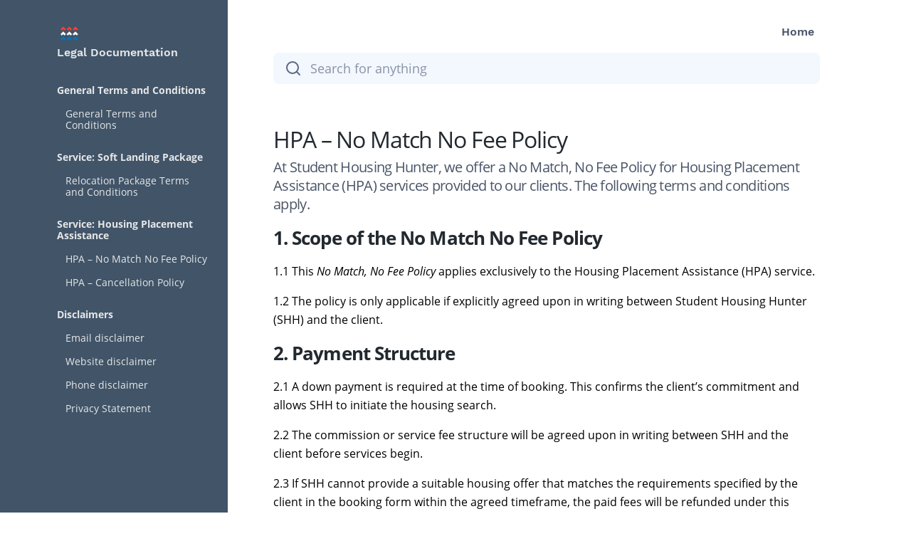

--- FILE ---
content_type: text/html; charset=UTF-8
request_url: https://legal.studenthousinghunter.com/category/40/service-housing-placement-assistance
body_size: 28477
content:





<!DOCTYPE html>
<html lang="en">

<head>
    <link rel="alternate" type="application/rss+xml" title="Legal documentation"
        href="https://legal.studenthousinghunter.com/rss">
    <link rel="alternate" type="application/feed+json" title="Legal documentation"
        href="https://legal.studenthousinghunter.com/feed.json">
    <link rel="alternate" type="application/xml" title="Sitemap" href="https://legal.studenthousinghunter.com/sitemap.xml" />

    
    <meta charset="utf-8">
<link rel="apple-touch-icon" href="https://cdn.helpspace.com/brand/2021/apple-touch-icon-180x180.png" />
<meta http-equiv="Content-Security-Policy" content="
        upgrade-insecure-requests; 
        
    ">
    <meta name="viewport" content="width=device-width, initial-scale=1, maximum-scale=5">

    <title>
                HPA – No Match No Fee Policy Legal documentation
            </title>

    
    <meta name="description" content="At Student Housing Hunter, we offer a No Match, No Fee Policy for Housing Placement Assistance (HPA) services provided to our clients. The following terms and conditions apply.">
    <meta property="og:title" content="HPA – No Match No Fee Policy" />
    <meta property="og:description" content="At Student Housing Hunter, we offer a No Match, No Fee Policy for Housing Placement Assistance (HPA) services provided to our clients. The following terms and conditions apply." />
    <meta property="og:image"
        content="https://cdn.helpspace.com/b5ab8a5a295b4993b3af8a8e4393dd49/media/19590/conversions/1section_img-01-default.png" />
    <meta property="og:site_name" content="Legal Documentation" />
    <meta property="og:url" content="https://legal.studenthousinghunter.com/category/40/service-housing-placement-assistance" />

    <meta name="twitter:image"
        content="https://cdn.helpspace.com/b5ab8a5a295b4993b3af8a8e4393dd49/media/19592/conversions/2section_img-01-02-02-02-large.png">
    <meta name="twitter:description" content="At Student Housing Hunter, we offer a No Match, No Fee Policy for Housing Placement Assistance (HPA) services provided to our clients. The following terms and conditions apply.">
    <meta name="twitter:title" content="HPA – No Match No Fee Policy">
    <meta name="twitter:card" content="summary_large_image" />


    <!-- Favicon -->
    <link rel="icon" type="image/png" sizes="32x32" href="https://cdn.helpspace.com/b5ab8a5a295b4993b3af8a8e4393dd49/media/19535/conversions/LOGO_Symbol-32.png">
    <link rel="icon" type="image/png" sizes="16x16" href="https://cdn.helpspace.com/b5ab8a5a295b4993b3af8a8e4393dd49/media/19535/conversions/LOGO_Symbol-16.png">

    <link rel="apple-touch-icon" type="image/png" sizes="228x228" href="https://cdn.helpspace.com/b5ab8a5a295b4993b3af8a8e4393dd49/media/19536/conversions/LOGO_Symbol-228.png">
    <link rel="apple-touch-icon" type="image/png" sizes="180x180" href="https://cdn.helpspace.com/b5ab8a5a295b4993b3af8a8e4393dd49/media/19536/conversions/LOGO_Symbol-180.png">

    <!-- Fonts -->
    <link rel="preload" href="https://cdn.helpspace.com/fonts/OpenSans-Regular.woff2" as="font" type="font/woff2"
        crossorigin>
    <link rel="preload" href="https://cdn.helpspace.com/fonts/OpenSans-SemiBold.woff2" as="font" type="font/woff2"
        crossorigin>
    <link rel="preload" href="https://cdn.helpspace.com/fonts/OpenSans-Bold.woff2" as="font" type="font/woff2"
        crossorigin>
    <link rel="preload" href="https://cdn.helpspace.com/fonts/WorkSans-Bold.woff2" as="font" type="font/woff2"
        crossorigin>
    <link rel="preload" href="https://cdn.helpspace.com/fonts/WorkSans-ExtraBold.woff2" as="font" type="font/woff2"
        crossorigin>

    <link rel="preload" as="style" href="https://legal.studenthousinghunter.com/build/assets/module-DgOZ251U.css" /><link rel="preload" as="style" href="https://legal.studenthousinghunter.com/build/assets/vue-directives-CeHbVky6.css" /><link rel="modulepreload" href="https://legal.studenthousinghunter.com/build/assets/docs-ClpXWe8B.js" /><link rel="modulepreload" href="https://legal.studenthousinghunter.com/build/assets/module.esm-C-IpLwE1.js" /><link rel="modulepreload" href="https://legal.studenthousinghunter.com/build/assets/bootstrap-0PG_32K0.js" /><link rel="modulepreload" href="https://legal.studenthousinghunter.com/build/assets/vue-directives-CL7BMmHw.js" /><link rel="modulepreload" href="https://legal.studenthousinghunter.com/build/assets/common-7XkZyoh5.js" /><link rel="modulepreload" href="https://legal.studenthousinghunter.com/build/assets/index-BxWhcMXN.js" /><link rel="modulepreload" href="https://legal.studenthousinghunter.com/build/assets/core-CNg44rwV.js" /><link rel="modulepreload" href="https://legal.studenthousinghunter.com/build/assets/xml-CKLTxCyJ.js" /><link rel="stylesheet" href="https://legal.studenthousinghunter.com/build/assets/module-DgOZ251U.css" data-navigate-track="reload" /><link rel="stylesheet" href="https://legal.studenthousinghunter.com/build/assets/vue-directives-CeHbVky6.css" data-navigate-track="reload" /><script type="module" src="https://legal.studenthousinghunter.com/build/assets/docs-ClpXWe8B.js" data-navigate-track="reload"></script>    
    <!-- Styles -->
    <link href="/css/docs.css?id=76c1f9c23e106beacf46" rel="stylesheet">
<style>

    .docs-site-breadcrumb-tag {
        background: #EAEEF6;
        color: #5D6374;
    }

    .docs-categories-tags a, .docs-article-tags a{
        color: #5b6980;
    }

    .docs-pagination{
        margin-top: 1rem;
    }
    .docs-article-image img{
        -o-object-fit: cover;
        object-fit: cover;
        height: 22.5rem;
    }
    .docs-site-article-list-item-image img{
        -o-object-fit: cover;
        object-fit: cover;
        height: 13rem;
    }

    .docs-search-input{
        font-family: "Open Sans", Helvetica, Arial, sans-serif;
        font-weight: 400;
    }

    .docs-search-input::placeholder{
        opacity: 0.7
    }

    .docs-top-menu li a:hover {
        background: rgba(150, 158, 176, 0.12);
        color: inherit;
    }

    .docs-site-header-subtitle {
        color: #5D6374;
    }

    .docs-sidebar:before{
        content: "";
        position: absolute;
        top: 0;
        right: 0;
        width: 999em;
        height: 100%;
        z-index: -1;
        background: #f3f7fe;
    }

    .docs-table-of-contents li{
        padding: 0.4rem 0;
        font-size: 0.875rem;
    }

    .docs-table-of-contents li{
        letter-spacing: 0.02em;
    }

    .docs-table-of-contents a{
            color: #525765;
    }

    .docs-table-of-contents .docs-table-of-contents-active.first{
        letter-spacing: -0.01em;
        font-weight: bold;
    }

    .h2{
        margin-left: 0.25rem;
    }

    .h3{
        margin-left: 0.75rem;
    }

    .docs-article code a {
        text-decoration: none;
    }

    .docs-sidebar-link-active a{
        font-weight: bold;
    }
    .docs-sidebar-link-active a, .docs-sidebar-link a:hover {
        background:#e7ecfd;
    }

    #docs-body{
        background:#ffffff;
    }

            .docs-shadow {
            box-shadow: 0 10px 15px -3px rgba(0, 0, 0, 0.1), 0 4px 6px -2px rgba(0, 0, 0, 0.05);
        }
    
            .docs-link-color, .docs-article-body a {
            color: #4247a9;
        }
    
    
            .docs-table-of-contents a{
            color: #525765;
        }
    
            .docs-sidebar::before {
            background:#415468 !important;
        }
    
    
        .docs-sidebar .docs-sidebar-category,
        .docs-sidebar .docs-sidebar-link a{
            color:#E6E7E8 !important;
        }
    
            .docs-sidebar-link-active a, .docs-sidebar-link a:hover {
            background:#FFBC64 !important;
        }
    
            .docs-sidebar .docs-sidebar-link.docs-sidebar-link-active a{
            color:#415468 !important;
        }
        .docs-sidebar .docs-sidebar-link:hover a{
            color:#415468 !important;
        }
    
    .docs-search-input{
        background:#f3f7fe;
        color:#5b6980;
    }

    .docs-header-site-name{
        color:#E6E7E8; 
    }

    .docs-search-input-search-icon{
        color:#5b6980;
    }

    .docs-site-breadcrumb, .docs-site-breadcrumb a{
        color:#E6E7E8;
    }



    </style>

    <script nonce="9oJLCHK9Nd3ha5yuggSXnQKUFUtMVbku">
                        window.translation = {
  ":num Attachments": "{0} :num Attachments|{1} 1 Attachment|[2,*] :num Attachments",
  ":number letters min.": ":number letters min.",
  ":value tickets have been deleted.": ":value tickets have been deleted.",
  "...then take action": "...then take action",
  "Acme Customer Support": "Acme Customer Support",
  "Active Plan": "Active Plan",
  "active": "active",
  "Add Action": "Add Action",
  "Add Condition": "Add Condition",
  "Add Group": "Add Group",
  "Add Tags": "Add Tags",
  "Add this value": "Add this value",
  "Address copied to clipboard.": "Address copied to clipboard.",
  "Address": "Address",
  "Admin": "Admin",
  "Advanced Styling": "Advanced Styling",
  "Agent": "Agent",
  "All Channels": "All Channels",
  "All features": "All features",
  "All right, we just sent an email to :address": "All right, we just sent an email to :address",
  "All rights reserved.": "All rights reserved.",
  "All saved": "All saved",
  "All tags with usage data": "All tags with usage data",
  "All": "All",
  "Allow search engines to list this site": "Allow search engines to list this site",
  "Always mark contact as spam?": "Always mark contact as spam?",
  "Amount": "Amount",
  "An error occurred, please try again later.": "An error occurred, please try again later.",
  "Any": "Any",
  "Rule will be applied to new tickets": "Rule will be applied to new tickets",
  "Apply": "Apply",
  "Are you sure?": "Are you sure?",
  "Article :name deleted.": "Article :name deleted.",
  "Article “:name” created.": "Article “:name” created.",
  "Article “:name” deleted.": "Article “:name” deleted.",
  "Article changes have been published": "Article changes have been published",
  "Article has been updated": "Article has been updated",
  "Article link copied to clipboard!": "Article link copied to clipboard!",
  "Article moved.": "Article moved.",
  "Article Title": "Article Title",
  "Articles": "Articles",
  "Assign Agent": "Assign Agent",
  "Assign team...": "Assign team...",
  "Assign Team": "Assign Team",
  "Assigned Agent": "Assigned Agent",
  "Assigned": "Assigned",
  "Assignment": "Assignment",
  "Attachment :name could not be rendered.": "Attachment :name could not be rendered.",
  "Auto assign customers with this domain": "Auto assign customers with this domain",
  "Background Color": "Background Color",
  "Basic Settings": "Basic Settings",
  "BCC Email": "BCC Email",
  "begins with": "begins with",
  "Billing & Usage": "Billing & Usage",
  "Cancel Subscription": "Cancel Subscription",
  "Cancel": "Cancel",
  "canceled": "canceled",
  "Category created.": "Category created.",
  "Category deleted.": "Category deleted.",
  "Category Description": "Category Description",
  "Category moved.": "Category moved.",
  "Category Name": "Category Name",
  "Category updated.": "Category updated.",
  "Category": "Category",
  "CC Email": "CC Email",
  "Center Layout": "Center Layout",
  "Change Config": "Change Config",
  "Change Contact": "Change Contact",
  "Change default action when sending a reply": "Change default action when sending a reply",
  "Change default": "Change default",
  "Change Password": "Change Password",
  "Change Ticket Contact": "Change Ticket Contact",
  "Change": "Change",
  "Changes have been discarded.": "Changes have been discarded.",
  "Channel “:name” has been deleted.": "Channel “:name” has been deleted.",
  "Channel Status": "Channel Status",
  "Channel": "Channel",
  "Channels Available": "Channels Available",
  "Channels": "Channels",
  "Check for the following conditions when a new ticket is created.": "Check for the following conditions when a new ticket is created.",
  "Checking DNS...": "Checking DNS...",
  "Checkout our pricing plans.": "Checkout our pricing plans.",
  "Choose which details you want to hide/show on your site.": "Choose which details you want to hide/show on your site.",
  "Choose Your Plan": "Choose Your Plan",
  "City": "City",
  "Click here to get some help!": "Click here to get some help!",
  "Click to copy Ticket-Id": "Click to copy Ticket-Id",
  "Click to Copy": "Click to Copy",
  "Click to select tags": "Click to select tags",
  "Close": "Close",
  "closed": "closed",
  "Closed": "Closed",
  "Color": "Color",
  "Condition Match Type": "Condition Match Type",
  "Confirm Password": "Confirm Password",
  "Confirm your password": "Confirm your password",
  "Contact “:value” marked as spam.": "Contact “:value” marked as spam.",
  "Contact “:value” recovered.": "Contact “:value” recovered.",
  "Contact Information": "Contact Information",
  "Contact us": "Contact us",
  "Contact": "Contact",
  "contains": "contains",
  "Copy Email Address": "Copy Email Address",
  "Copy Link": "Copy Link",
  "Copyright By": "Copyright By",
  "Country": "Country",
  "Create a Category": "Create a Category",
  "Create an Article": "Create an Article",
  "Create Article": "Create Article",
  "Create Category": "Create Category",
  "Create Channel": "Create Channel",
  "Create Customer": "Create Customer",
  "Create Organization": "Create Organization",
  "Create Rule": "Create Rule",
  "Create Site": "Create Site",
  "Create Tag": "Create Tag",
  "Create Team": "Create Team",
  "Create the first article for this category.": "Create the first article for this category.",
  "Create Ticket": "Create Ticket",
  "Create User": "Create User",
  "Create your first docs site and write articles of any kind about your product or service!": "Create your first docs site and write articles of any kind about your product or service!",
  "Create Your First Site": "Create Your First Site",
  "Create": "Create",
  "Created by": "Created by",
  "Created": "Created",
  "Current Password": "Current Password",
  "Custom CSS": "Custom CSS",
  "Custom Domain": "Custom Domain",
  "Customers with high ticket volume": "Customers with high ticket volume",
  "Customers": "Customers",
  "Date": "Date",
  "Define what to do if the conditions are matching.": "Define what to do if the conditions are matching.",
  "Delete “:name”": "Delete “:name”",
  "Delete Article": "Delete Article",
  "Delete Category": "Delete Category",
  "Delete Channel": "Delete Channel",
  "Delete draft": "Delete draft",
  "Delete rule “:name”": "Delete rule “:name”",
  "Delete Rule": "Delete Rule",
  "Delete Site": "Delete Site",
  "Delete this article": "Delete this article",
  "Delete this category": "Delete this category",
  "Delete this draft": "Delete this draft",
  "Delete Ticket": "Delete Ticket",
  "Delete": "Delete",
  "deleted": "deleted",
  "Description": "Description",
  "Discard Changes": "Discard Changes",
  "Discard Draft": "Discard Draft",
  "DKIM Record": "DKIM Record",
  "DKIM records are not verified": "DKIM records are not verified",
  "DKIM Verified": "DKIM Verified",
  "DNS details could not be loaded. Please try again in a few minutes.": "DNS details could not be loaded. Please try again in a few minutes.",
  "Do not use this rule": "Do not use this rule",
  "Do you need help? Take a look at:": "Do you need <b>help</b>? Take a look at:",
  "Do you really want to cancel your subscription?": "Do you really want to cancel your subscription?",
  "Do you want to delete this article?": "Do you want to delete this article?",
  "Do you want to delete this category?": "Do you want to delete this category?",
  "Do you want to delete this draft?": "Do you want to delete this draft?",
  "Do you want to discard this draft?": "Do you want to discard this draft?",
  "Do you want to discard your unsaved changes?": "Do you want to discard your unsaved changes?",
  "Do you want to merge this ticket?": "Do you want to merge this ticket?",
  "Docs only": "Docs only",
  "Docs": "Docs",
  "does not contain": "does not contain",
  "does not equal": "does not equal",
  "Domain": "Domain",
  "Done!": "Done!",
  "e.g. A collection of articles that will help you understand our Product.": "e.g. A collection of articles that will help you understand our Product.",
  "e.g. Help Center, Knowledge Base etc.": "e.g. Help Center, Knowledge Base etc.",
  "Edit Article": "Edit Article",
  "Edit Auto-Reply": "Edit Auto-Reply",
  "Edit Category": "Edit Category",
  "Edit Customer": "Edit Customer",
  "Edit Organization": "Edit Organization",
  "Edit Profile": "Edit Profile",
  "Edit Signature": "Edit Signature",
  "Edit Tag": "Edit Tag",
  "Edit Team": "Edit Team",
  "Edit User": "Edit User",
  "Edit": "Edit",
  "Email address copied to clipboard!": "Email address copied to clipboard!",
  "Email Forwarded": "Email Forwarded",
  "Email not forwarded": "Email not forwarded",
  "Email or Username": "Email or Username",
  "Email": "Email",
  "Enable Auto-Reply": "Enable Auto-Reply",
  "Enable shadows": "Enable shadows",
  "ends with": "ends with",
  "Enter a Link": "Enter a Link",
  "Enter a Name": "Enter a Name",
  "Enter Email Address": "Enter Email Address",
  "Enter your gmail password": "Enter your gmail password",
  "equals": "equals",
  "Error while deleting channel “:name”.": "Error while deleting channel “:name”.",
  "Error while deleting quick reply “:name”.": "Error while deleting quick reply “:name”.",
  "Error": "Error",
  "escalated": "escalated",
  "Escalated": "Escalated",
  "Every site needs to have at least one category.": "Every site needs to have at least one category.",
  "Exit focus mode": "Exit focus mode",
  "Facebook Card": "Facebook Card",
  "Failed": "Failed",
  "Favicon": "Favicon",
  "Featured image has been removed.": "Featured image has been removed.",
  "Featured image has been updated.": "Featured image has been updated.",
  "Featured Image": "Featured Image",
  "Feedback": "Feedback",
  "Filter Settings...": "Filter Settings...",
  "Filter": "Filter",
  "First DNS Record": "First DNS Record",
  "Focus Mode": "Focus Mode",
  "Footer Menu": "Footer Menu",
  "Forbidden": "Forbidden",
  "Forgot Your Password?": "Forgot Your Password?",
  "Forward a copy of all :address emails to the following address:": "Forward a copy of all :address emails to the following address:",
  "Forward DNS setup instructions to your IT person": "Forward DNS setup instructions to your IT person",
  "Forward your Emails to HelpSpace": "Forward your Emails to HelpSpace",
  "Forward your Emails": "Forward your Emails",
  "From Channel": "From Channel",
  "From Email": "From Email",
  "From Name": "From Name",
  "Full Name": "Full Name",
  "future-published": "Will be Published",
  "Generated email is fine for now": "Generated email is fine for now",
  "Give Us Your Feedback": "Give Us Your Feedback",
  "Go Home": "Go Home",
  "Go to Pricing Plans": "Go to Pricing Plans",
  "Go to Ticket": "Go to Ticket",
  "Header Style": "Header Style",
  "Headline": "Headline",
  "Hello!": "Hello!",
  "Help": "Help",
  "Here you can change the look and feel of your site in order to match your brand identity.": "Here you can change the look and feel of your site in order to match your brand identity.",
  "Here you can customize a copy of the text.": "Here you can customize a copy of the text.",
  "Hex": "Hex",
  "Hey Google, please check my sitemap.": "Hey Google, please check my sitemap.",
  "Hold on...": "Hold on...",
  "Host name": "Host name",
  "Host": "Host",
  "Hostname": "Hostname",
  "How many users do you need?": "How many users do you need?",
  "I want a custom email": "I want a custom email",
  "If conditions...": "If conditions...",
  "If you move this category to another site, the external links of all articles will change.": "If you move this category to another site, the external links of all articles will change.",
  "Images are not displayed since they are from a remote source.": "Images are not displayed since they are from a remote source.",
  "in order to add more channels!": "in order to add more channels!",
  "In order to respect the contact`s complaint, no more messages are sent to :value.": "In order to respect the contact`s complaint, no more messages are sent to :value.",
  "In order to send emails on behalf of :address, we need to verify that you are the owner of it.": "In order to send emails on behalf of :address, we need to verify that you are the owner of it.",
  "In order to send emails on behalf of :address, we need you to setup your SMTP settings.": "In order to send emails on behalf of :address, we need you to setup your SMTP settings.",
  "Inbound Email Address": "Inbound Email Address",
  "Inbox": "Inbox",
  "inclusive": "inclusive",
  "Insert between": "Insert between",
  "insert link": "insert link",
  "Insert Link": "Insert Link",
  "invisible": "Invisible",
  "Invoice": "Invoice",
  "is empty": "is empty",
  "is not empty": "is not empty",
  "Job Title": "Job Title",
  "Leave blank for homepage of this site": "Leave blank for homepage of this site",
  "Leave blank to use site name": "Leave blank to use site name",
  "Let's go": "Let's go",
  "Let`s wait for it to be forwarded to :br your HelpSpace inbox.": "Let`s wait for it to be forwarded to :br your HelpSpace inbox.",
  "Lifetime Account via": "Lifetime Account via",
  "Link Color": "Link Color",
  "Link": "Link",
  "Locale": "Locale",
  "Login": "Login",
  "Logo Alt Text": "Logo Alt Text",
  "Logo Link": "Logo Link",
  "Logo": "Logo",
  "Logout": "Logout",
  "Looks like your DNS settings are not correct or your DNS server has not populated your changes yet. Please check your DNS settings and try again in a few minutes.": "Looks like your DNS settings are not correct or your DNS server has not populated your changes yet. Please check your DNS settings and try again in a few minutes.",
  "Looks like your DNS settings are not correct or your DNS server has not populated your changes yet.": "Looks like your DNS settings are not correct or your DNS server has not populated your changes yet.",
  "Maintenance": "Maintenance",
  "Manage Tags": "Manage Tags",
  "Manage Users": "Manage Users",
  "Mark as spam!": "Mark as spam!",
  "Members": "Members",
  "Menu On Top": "Menu On Top",
  "Merge Tickets": "Merge Tickets",
  "Merge": "Merge",
  "Meta Data": "Meta Data",
  "Meta Description": "Meta Description",
  "Meta fields are important for search engines, so make sure to put in something useful.": "Meta fields are important for search engines, so make sure to put in something useful.",
  "Meta Title": "Meta Title",
  "Mine": "Mine",
  "Modified by": "Modified by",
  "Modified": "Modified",
  "Monthly": "Monthly",
  "Move Article": "Move Article",
  "Move category to another site": "Move category to another site",
  "Move": "Move",
  "Name": "Name",
  "New & Closed Tickets": "New & Closed Tickets",
  "New Article": "New Article",
  "New Category": "New Category",
  "New Password": "New Password",
  "New Site": "New Site",
  "New": "New",
  "New tickets compared to closed": "New tickets compared to closed",
  "New Tickets": "New Tickets",
  "New version is available! Please reload the page in order to receive the latest updates.": "New version is available! Please reload the page in order to receive the latest updates.",
  "Next Payment Amount": "Next Payment Amount",
  "Next Payment Date": "Next Payment Date",
  "Next": "Next",
  "No articles in this category yet.": "No articles in this category yet.",
  "No Contact": "No Contact",
  "No notifications": "No notifications",
  "No results found!": "No results found!",
  "No results!": "No results!",
  "No search result for “:value”": "No search result for “:value”",
  "No thanks.": "No thanks.",
  "No, leave contact in spam.": "No, leave contact in spam.",
  "Not Active": "Not Active",
  "Not Convinced Yet": "Not Convinced Yet",
  "Not enough data": "Not enough data",
  "Not sure what to do?": "Not sure what to do?",
  "Not verified yet": "Not verified yet",
  "Not what you are looking for?": "Not what you are looking for?",
  "Note": "Note",
  "Notifications": "Notifications",
  "Notify me via email when there is a new reply on my tickets.": "Notify me via email when there is a new reply on my tickets.",
  "Notify me via email when there is a new ticket.": "Notify me via email when there is a new ticket.",
  "Nova User": "Nova User",
  "Oh no, we haven't received the email!": "Oh no, we haven't received the email!",
  "Oh no": "Oh no",
  "Ok good.": "Ok good.",
  "Only use this if you know what you are doing!": "Only use this if you know what you are doing!",
  "Oops, something went wrong. Try again later.": "Oops, something went wrong. Try again later.",
  "Oops, Something went wrong.": "Oops, Something went wrong.",
  "Oops! We could not update the subject.": "Oops! We could not update the subject.",
  "Open link in new window": "Open link in new window",
  "open": "open",
  "Open": "Open",
  "Opened": "Opened",
  "Optional": "Optional",
  "Options": "Options",
  "Organization": "Organization",
  "Organizations": "Organizations",
  "Other Actions": "Other Actions",
  "Page :num": "Page :num",
  "Page Expired": "Page Expired",
  "Page Not Found": "Page Not Found",
  "Password": "Password",
  "Payment Method": "Payment Method",
  "Pending": "Pending",
  "Percentage": "Percentage",
  "Perfect, we have received the forwarded email!": "Perfect, we have received the forwarded email!",
  "Plans": "Plans",
  "Please check your DNS settings and try again in a few minutes.": "Please check your DNS settings and try again in a few minutes.",
  "Please check your emails and follow the instructions.": "Please check your emails and follow the instructions.",
  "Please check your emails": "Please check your emails",
  "Please go to your mailbox and check if emails are correctly forwarded and try again.": "Please go to your mailbox and check if emails are correctly forwarded and try again.",
  "Please make sure that :address is an existing email address and can receive emails.": "Please make sure that :address is an existing email address and can receive emails.",
  "Please select": "Please select",
  "Please Update your Subscription": "Please Update your Subscription",
  "Port": "Port",
  "Postal code": "Postal code",
  "Postal Code": "Postal Code",
  "Preview Article": "Preview Article",
  "Previous Tickets": "Previous Tickets",
  "Previous": "Previous",
  "Pricing Plans": "Pricing Plans",
  "Profile Image": "Profile Image",
  "Publish Article": "Publish Article",
  "Publish Changes": "Publish Changes",
  "Publish Date": "Publish Date",
  "Published": "Published",
  "published": "Visible & Published",
  "Quick reply has been deleted.": "Quick reply has been deleted.",
  "Re-Send invite email to user": "Re-Send invite email to user",
  "Receipts": "Receipts",
  "Recover contact from spam?": "Recover contact from spam?",
  "Recover contact!": "Recover contact!",
  "Regards": "Regards",
  "Related Tags": "Related Tags",
  "Related Ticket": "Related Ticket",
  "Reload Page": "Reload Page",
  "Remove Featured Image": "Remove Featured Image",
  "Rename": "Rename",
  "Replied": "Replied",
  "Reply": "Reply",
  "Reports": "Reports",
  "Reset Password": "Reset Password",
  "Role": "Role",
  "Rule “:name” created.": "Rule “:name” created.",
  "Rule “:name” updated.": "Rule “:name” updated.",
  "Rule contains unsaved changes": "Rule contains unsaved changes",
  "Rules": "Rules",
  "Save Image": "Save Image",
  "Save Quick Reply": "Save Quick Reply",
  "Save": "Save",
  "Saved": "Saved",
  "Saving ...": "Saving ...",
  "Search ...": "Search ...",
  "Search in": "Search in",
  "Search Input Style": "Search Input Style",
  "Search Tags": "Search Tags",
  "Search User": "Search User",
  "Security": "Security",
  "Select ...": "Select ...",
  "Select a category...": "Select a category...",
  "Select a contact...": "Select a contact...",
  "Select a plan": "Select a plan",
  "Select a role...": "Select a role...",
  "Select a site...": "Select a site...",
  "Select Agent ...": "Select Agent ...",
  "Select category...": "Select category...",
  "Select channel...": "Select channel...",
  "Select customer language...": "Select customer language...",
  "Select customer time zone...": "Select customer time zone...",
  "Select Image": "Select Image",
  "Select organization...": "Select organization...",
  "Select Plan": "Select Plan",
  "Select status...": "Select status...",
  "Select team...": "Select team...",
  "Select your language...": "Select your language...",
  "Select your locale...": "Select your locale...",
  "Select your time zone...": "Select your time zone...",
  "Send and go to next": "Send and go to next",
  "Send and stay": "Send and stay",
  "Send invite email": "Send invite email",
  "Send Password Reset Link": "Send Password Reset Link",
  "Send Test Email": "Send Test Email",
  "Send": "Send",
  "Sender Verification": "Sender Verification",
  "Sending Emails": "Sending Emails",
  "Service Unavailable": "Service Unavailable",
  "Set Password": "Set Password",
  "Set Status": "Set Status",
  "Set your docs site name visibility and domain.": "Set your docs site name visibility and domain.",
  "Settings Site “:name” updated.": "Settings Site “:name” updated.",
  "Settings": "Settings",
  "Setup DNS Records": "Setup DNS Records",
  "Setup Your Support Email": "Setup Your Support Email",
  "Show All": "Show All",
  "Show article rating form": "Show article rating form",
  "Show article ratings": "Show article ratings",
  "Show widget on Site": "Show widget on Site",
  "Show creator on article": "Show creator on article",
  "Show creators on category": "Show creators on category",
  "Show DKIM Details": "Show DKIM Details",
  "Show DNS Setup Details": "Show DNS Setup Details",
  "Show images": "Show images",
  "Show site name beside logo": "Show site name beside logo",
  "Sidebar Style": "Sidebar Style",
  "Sign out": "Sign out",
  "Signed in as": "Signed in as",
  "Site Icons": "Site Icons",
  "Site Logo": "Site Logo",
  "Site Name": "Site Name",
  "Site Styling": "Site Styling",
  "Site-Style": "Site-Style",
  "Site Url": "Site Url",
  "Site Visibility": "Site Visibility",
  "Site": "Site",
  "Sites": "Sites",
  "Skip and add later": "Skip and add later",
  "Skip and verify later": "Skip and verify later",
  "Skip this step": "Skip this step",
  "Slug": "Slug",
  "Something to keep in mind...": "Something to keep in mind...",
  "Sorry, no results found for :query.": "Sorry, no results found for :query.",
  "Sorry, the page you are looking for could not be found.": "Sorry, the page you are looking for could not be found.",
  "Sorry, we are doing some maintenance. Please check back soon.": "Sorry, we are doing some maintenance. Please check back soon.",
  "Sorry, you are making too many requests to our servers.": "Sorry, you are making too many requests to our servers.",
  "Sorry, you are not authorized to access this page.": "Sorry, you are not authorized to access this page.",
  "Sorry, your session has expired. Please refresh and try again.": "Sorry, your session has expired. Please refresh and try again.",
  "sort mode": "sort mode",
  "Spam Complaint": "Spam Complaint",
  "spam": "spam",
  "Spam": "Spam",
  "State": "State",
  "Status": "Status",
  "Subdomain": "Subdomain",
  "Subject or BodyText": "Subject or BodyText",
  "Subject": "Subject",
  "Subscription expired": "Subscription expired",
  "Subscription": "Subscription",
  "Subtitle": "Subtitle",
  "support@yourdomain.com": "support@yourdomain.com",
  "Switch Plan": "Switch Plan",
  "Tag Name": "Tag Name",
  "Tag Usage": "Tag Usage",
  "Tags": "Tags",
  "Take a look at the how to article :link or just forward the details to your IT person.": "Take a look at the how to article :link or just forward the details to your IT person.",
  "Tasks (coming soon)": "Tasks (coming 2022)",
  "Team": "Team",
  "Teams": "Teams",
  "Test Settings": "Test Settings",
  "Text Color": "Text Color",
  "Text": "Text",
  "Thanks for trying HelpSpace.": "Thanks for trying HelpSpace.",
  "Thanks for your feedback!": "Thanks for your feedback!",
  "Thanks. Google will check your sitemap soon.": "Thanks. Google will check your sitemap soon.",
  "The agent who sends the answer.": "The agent who sends the answer.",
  "The channel which received the message.": "The channel which received the message.",
  "The last email we sent to :address has bounced!": "The last email we sent to :address has bounced!",
  "The meta description can contain up to 155 characters.": "The meta description can contain up to 155 characters.",
  "The name of your docs site": "The name of your docs site",
  "The ticket contact has submitted a spam complaint.": "The ticket contact has submitted a spam complaint.",
  "There are no categories yet. Create your first category.": "There are no categories yet. Create your first category.",
  "There was an error, please try later again.": "There was an error, please try later again.",
  "This action cannot be undone.": "This action cannot be undone.",
  "This DNS entry is needed to forward requests from your domain to the docs site.": "This DNS entry is needed to forward requests from your domain to the docs site.",
  "This document contains unpublished changes": "This document contains unpublished changes",
  "This message was merged from another ticket.": "This message was merged from another ticket.",
  "This reply will be sent automatically to every new ticket on this channel.": "This reply will be sent automatically to every new ticket on this channel.",
  "This should only take a few seconds...": "This should only take a few seconds...",
  "This signature will be appended to every message of this channel.": "This signature will be appended to every message of this channel.",
  "Ticket not found.": "Ticket not found.",
  "Ticket Reports": "Ticket Reports",
  "Ticket updated": "Ticket updated",
  "Ticket was opened :distanceInWordsToNow": "Ticket was opened :distanceInWordsToNow",
  "Ticket-Id copied to clipboard!": "Ticket-Id copied to clipboard!",
  "Tickets Closed": "Tickets Closed",
  "Tickets only": "Tickets only",
  "Tickets": "Tickets",
  "Time Zone": "Time Zone",
  "Title": "Title",
  "To": "To",
  "Toggle Zoom": "Toggle Zoom",
  "Too Many Requests": "Too Many Requests",
  "Top 5 Active Customers": "Top 5 Active Customers",
  "Total :num": "Total :num",
  "Touch Icon": "Touch Icon",
  "Tweet to": "Tweet to",
  "X (Twitter) Card": "X (Twitter) Card",
  "Twitter": "X (Twitter)",
  "Type a address": "Type a address",
  "Type a article title": "Type a article title",
  "Type a category name": "Type a category name",
  "Type a city": "Type a city",
  "Type a color": "Type a color",
  "Type a country": "Type a country",
  "Type a description": "Type a description",
  "Type a domain": "Type a domain",
  "Type a full name (Mike Smith)": "Type a full name (Mike Smith)",
  "Type a job title": "Type a job title",
  "Type a name": "Type a name",
  "Type a new password": "Type a new password",
  "Type a postal code": "Type a postal code",
  "Type a rule name": "Type a rule name",
  "Type a state": "Type a state",
  "Type a subject": "Type a subject",
  "Type a title": "Type a title",
  "Type a username": "Type a username",
  "Type an email": "Type an email",
  "Type an name": "Type an name",
  "Type something ...": "Type something ...",
  "Type tag name": "Type tag name",
  "Type team name": "Type team name",
  "Type to add filter ...": "Type to add filter ...",
  "Type your address": "Type your address",
  "Type your city": "Type your city",
  "Type your country": "Type your country",
  "Type your current password": "Type your current password",
  "Type your domain": "Type your domain",
  "Type your email or username": "Type your email or username",
  "Type your email": "Type your email",
  "Type your job title": "Type your job title",
  "Type your name": "Type your name",
  "Type your password": "Type your password",
  "Type your postal code": "Type your postal code",
  "Type your Postal Code": "Type your Postal Code",
  "Type your state": "Type your state",
  "Type": "Type",
  "Unable to deliver your message to :value": "Unable to deliver your message to :value",
  "Unassign": "Unassign",
  "Unassigned": "Unassigned",
  "Unauthorized": "Unauthorized",
  "Unfortunately, your <b>free trial has ended</b>.": "Unfortunately, your <b>free trial has ended</b>.",
  "Unfortunately, your subscription has an issue.": "Unfortunately, your subscription has an issue.",
  "unpublished-changes": "Unpublished Changes",
  "unpublished": "Not published",
  "Unpublished": "Unpublished",
  "Update Available": "Update Available",
  "Update Current Plan": "Update Current Plan",
  "Update Quick Reply": "Update Quick Reply",
  "Update": "Update",
  "Upgrade Your Account": "Upgrade Your Account",
  "Upgrade your plan": "Upgrade your plan",
  "Use tag with...": "Use tag with...",
  "Username": "Username",
  "Users Available": "Users Available",
  "Users": "Users",
  "value": "value",
  "Value": "Value",
  "View Article": "View Article",
  "Visibility": "Visibility",
  "waiting": "waiting",
  "Waiting": "Waiting",
  "Warning, all articles inside this site will be permanently deleted.": "Warning, all articles inside this site will be permanently deleted.",
  "Watch our docs tour! (2 min)": "Watch our docs tour! (2 min)",
  "Watch out.": "Watch out.",
  "We have send an email to :email.": "We have send an email to :email.",
  "We would love to hear your thoughts about HelpSpace! What do you like and what can we do better?": "We would love to hear your thoughts about HelpSpace! What do you like and what can we do better?",
  "We write about...": "We write about...",
  "Welcome to our Blog": "Welcome to our Blog",
  "What do you think about HelpSpace?": "What do you think about HelpSpace?",
  "What is this Site about": "What is this Site about",
  "Whoops, something went wrong on our servers.": "Whoops, something went wrong on our servers.",
  "Whoops!": "Whoops!",
  "Will be published :distanceInWordsToNow": "Will be published :distanceInWordsToNow",
  "Wow, what a journey! Now, let me take you to your Inbox...": "Wow, what a journey! Now, let me take you to your Inbox...",
  "Write something ...": "Write something ...",
  "Yearly": "Yearly",
  "Yes, I'm sure": "Yes, I'm sure",
  "You already have :num active users.": "You already have :num active users.",
  "You are awesome and we are forever grateful.": "You are <b>awesome</b> and we are forever grateful.",
  "You can add absolute links like :link1 or internal links like :link2.": "You can add absolute links like :link1 or internal links like :link2.",
  "You can also skip this step below and retry it later.": "You can also skip this step below and retry it later.",
  "You can press the button below to tell google that there are changes.": "You can press the button below to tell google that there are changes.",
  "You can use the following placeholders.": "You can use the following placeholders.",
  "You have reached your Channel limit": "You have reached your Channel limit",
  "Please add the following DNS record in order to activate your custom domain.": "Please add the following DNS record in order to activate your custom domain.",
  "You need to add this DNS record in order for this to work.": "You need to add this DNS record in order for this to work.",
  "Your Company Name": "Your Company Name",
  "Your customers will email to this address in order to receive help.": "Your customers will email to this address in order to receive help.",
  "Your email :value is not forwarding new emails to your inbound address. Please check your email settings.": "Your email :value is not forwarding new emails to your inbound address. Please check your email settings.",
  "Your Message": "Your Message",
  "Your plan includes :num email channels.": "{0} Your plan includes no email channels.|{1} Your plan includes <b>:num email channel.</b>|[2,*] Your plan includes <b>:num email channels.</b>",
  "Your Profile": "Your Profile",
  "Your reply has been sent.": "Your reply has been sent.",
  "Your subscription ends at": "Your subscription ends at",
  "Your subscription has been canceled.": "Your subscription has been canceled.",
  "Your subscription has been updated.": "Your subscription has been updated.",
  "Your subscription includes :num users.": "{0} Your subscription includes no users.|{1} Your subscription includes 1 user.|[2,*] Your subscription includes :num users.",
  "Your subscription is active now!": "Your subscription is active now!",
  "Your Subscription": "Your Subscription",
  "Your trial has ended! Upgrade now!": "Your trial has ended! Upgrade now!",
  "Ticket deleted.": "Ticket deleted.",
  "Ticket restored.": "Ticket restored.",
  "Enter a valid domain.": "Enter a valid domain.",
  "Check your Subscription": "Check your Subscription",
  "Unfortunately, your free trial has ended.": "Unfortunately, your free trial has ended.",
  "You need to add a DNS record in order for this to work.": "You need to add a DNS record in order for this to work.",
  "Help-Center": "Help-Center",
  "Documentation": "Documentation",
  "Blog": "Blog",
  "Show random articles on main page": "Show random articles on main page",
  "Show random articles on article": "Show random articles on article",
  "Allow RSS feeds": "Allow RSS feeds",
  "The following :type will be generated for all published articles.": "The following :type will be generated for all published articles.",
  "Setup Custom Domain": "Setup Custom Domain",
  "cancel": "cancel",
  "Team updated": "Team updated",
  "Assignee updated": "Assignee updated",
  "Oops! We could not update the assignee.": "Oops! We could not update the assignee.",
  "Trash": "Trash",
  "Restore": "Restore",
  "Delete Permanently": "Delete Permanently",
  "Assign to Team": "Assign to Team",
  "Select Team...": "Select Team...",
  "Cc/Bcc": "Cc/Bcc",
  "Assigned is empty!": "Assigned is empty!",
  "Closed is empty!": "Closed is empty!",
  "Mine is empty!": "Mine is empty!",
  "Spam is empty!": "Spam is empty!",
  "Unassigned is empty!": "Unassigned is empty!",
  "Trash is empty!": "Trash is empty!",
  "Ticket permanently deleted.": "Ticket permanently deleted.",
  ":value tickets have been restored.": ":value tickets have been restored.",
  ":value tickets have been deleted permanently.": ":value tickets have been deleted permanently.",
  "Subscription Issue": "Subscription Issue",
  "Please check your subscription page for more information.": "Please check your subscription page for more information.",
  "Please contact your account administrator.": "Please contact your account administrator.",
  "We'd love to welcome you as our customer, and there are several plans you can subscribe to.": "We'd love to welcome you as our customer, and there are several plans you can subscribe to.",
  "Notify me via email when a ticket has been assigned to me.": "Notify me via email when a ticket has been assigned to me.",
  "Primary": "Primary",
  "Lifetime via": "Lifetime via",
  "Ends on": "Ends on",
  "Includes": "Includes",
  "Agents": "Agents",
  "Activated on": "Activated on",
  "Active": "Active",
  "Disabled": "Disabled",
  "Active Conditions": "Active Conditions",
  "Sites Available": "Sites Available",
  "User limit reached! Upgrade your plan.": "User limit reached! Upgrade your plan.",
  "This domain does not seem to exist!": "This domain does not seem to exist!",
  "This email domain cannot be used!": "This email domain cannot be used!",
  "This email is already taken by a channel.": "This email is already taken by a channel.",
  "This email is already taken by an agent.": "This email is already taken by an agent.",
  "The hex code is not valid.": "The hex code is not valid.",
  "The :attribute field cannot be empty.": "The :attribute field cannot be empty.",
  "The password does not match.": "The password does not match.",
  "Something is wrong with your placeholders, please check.": "Something is wrong with your placeholders, please check.",
  "This workspace has already been taken.": "This workspace has already been taken.",
  "X (Twitter) handle is not valid. Use something like @some_name_without_spaces ": "X (Twitter) handle is not valid. Use something like @some_name_without_spaces ",
  "Tag exists!": "Tag exists!",
  "Must be valid subdomain.": "Must be valid subdomain.",
  "This ticket will be permanently deleted :distanceInWordsToNow.": "This ticket will be permanently deleted :distanceInWordsToNow.",
  "Only admins can access the trash bin.": "Only admins can access the trash bin.",
  "Can access all areas.": "Can access all areas.",
  "Can work with tickets.": "Can work with tickets.",
  "Team Agent": "Team Agent",
  "Can access own and team assigned tickets only.": "Can access own and team assigned tickets only.",
  "Scheduled Publishing": "Scheduled Publishing",
  "Your note has been saved.": "Your note has been saved.",
  "Widget “:name” has been deleted.": "Widget “:name” has been deleted.",
  "Error while deleting widget “:name”.": "Error while deleting widget “:name”.",
  "Select site language...": "Select site language...",
  "Specify the language of your site.": "Specify the language of your site.",
  "Show": "Show",
  "The customer who has send the message.": "The customer who has send the message.",
  "The ticket details.": "The ticket details.",
  "Widgets": "Widgets",
  "Create Widget": "Create Widget",
  "Type a widget name": "Type a widget name",
  "Select destination channel...": "Select destination channel...",
  "Widget Settings": "Widget Settings",
  "Define your widget name and other basic stuff.": "Define your widget name and other basic stuff.",
  "Enable Widget": "Enable Widget",
  "Turn on to enable this widget.": "Turn on to enable this widget.",
  "Widget Name": "Widget Name",
  "Hide Docs": "Hide Docs",
  "Searchable Docs Sites": "Searchable Docs Sites",
  "Select sites to use for this widget...": "Select sites to use for this widget...",
  "Suggested Articles": "Suggested Articles",
  "Select articles you like to highlight...": "Select articles you like to highlight...",
  "Hide Contact": "Hide Contact",
  "Widget Style": "Widget Style",
  "Customize your widget in order to fit your brand.": "Customize your widget in order to fit your brand.",
  "Header": "Header",
  "Background": "Background",
  "Icons": "Icons",
  "Max 20px height": "Max 20px height",
  "Widget Bubble": "Widget Bubble",
  "Content": "Content",
  "Button Background": "Button Background",
  "Button Text": "Button Text",
  "Card Background": "Card Background",
  "Card Text": "Card Text",
  "Section Title": "Section Title",
  "Section Subtitle": "Section Subtitle",
  "Search Background": "Search Background",
  "Search Text": "Search Text",
  "Search Result Text": "Search Result Text",
  "Input Background": "Input Background",
  "Input Text": "Input Text",
  "Embed Options": "Embed Options",
  "Copy the code snippet and paste it inside your sites": "Copy the code snippet and paste it inside your sites",
  "Code Snippet": "Code Snippet",
  "Copy": "Copy",
  "Delete Widget": "Delete Widget",
  "Snippet copied to clipboard.": "Snippet copied to clipboard.",
  "Add Note": "Add Note",
  "Delete note draft": "Delete note draft",
  "Save Note": "Save Note",
  "Note created": "Note created",
  "Channel Email": "Channel Email",
  "Split": "Split",
  "You have already reached your channel limit.": "You have already reached your channel limit.",
  "Something went wrong! Please try it later again.": "Something went wrong! Please try it later again.",
  "Sorry, we do not support public domains like Gmail at the moment. Please use a custom domain.": "Sorry, we do not support public domains like Gmail at the moment. Please use a custom domain.",
  "This email already exists.": "This email already exists.",
  "MX record not found. Make ensure that :address exists and can receive emails.": "MX record not found. Make ensure that :address exists and can receive emails.",
  "Channel configuration has been saved.": "Channel configuration has been saved.",
  "Username or Password is not correct or :host does not allow SMTP connections.": "Username or Password is not correct or :host does not allow SMTP connections.",
  "Connection to SMTP server failed. Please check your settings.": "Connection to SMTP server failed. Please check your settings.",
  "You can only attach files with a limit of 10 Mb total!": "You can only attach files with a limit of 10 Mb total!",
  "Output truncated! Click download to get the complete file.": "Output truncated! Click download to get the complete file.",
  "Sorry, we could not create this contact.": "Sorry, we could not create this contact.",
  "A sender name is required.": "A sender name is required.",
  ":input is already taken.": ":input is already taken.",
  "Max inline file size is 10 MB!": "Max inline file size is 10 MB!",
  "File type is not supported for clipboard-upload.": "File type is not supported for clipboard-upload.",
  "This will take a while ...": "This will take a while ...",
  "This will take very long ...": "This will take very long ...",
  "Inline image added from clipboard.": "Inline image added from clipboard.",
  "Could not upload from clipboard.": "Could not upload from clipboard.",
  "Email Notifications": "Email Notifications",
  "Browser Notifications": "Browser Notifications",
  "Notify me via browser notification when there is a new ticket.": "Notify me via browser notification when there is a new ticket.",
  "Notify me via browser notification when there is a new reply on my tickets.": "Notify me via browser notification when there is a new reply on my tickets.",
  "How to enable browser notifications": "How to enable browser notifications",
  "Browser notifications are blocked": "Browser notifications are blocked",
  "Logo on Mobile": "Logo on Mobile",
  "Active Color": "Active Color",
  "Active Background Color": "Active Background Color",
  "SEO": "SEO",
  "OG Image": "OG Image",
  "The optimal image size is 1200x630.": "The optimal image size is 1200x630.",
  "X (Twitter) Card Image": "X (Twitter) Card Image",
  "The optimal image size is 516x270.": "The optimal image size is 516x270.",
  "Footer": "Footer",
  "Sender Name": "Sender Name",
  "Enter a sender name.": "Enter a sender name.",
  "Every auto reply will be sent with this sender name.": "Every auto reply will be sent with this sender name.",
  "Example": "Example",
  "Auto-Reply": "Auto-Reply",
  "Can not be used in sender name": "Can not be used in sender name",
  "Every ticket reply will be sent with this sender name.": "Every ticket reply will be sent with this sender name.",
  "Signature": "Signature",
  "Email Configuration": "Email Configuration",
  "Email Aliases": "Email Aliases",
  "optional": "optional",
  "Bcc Addresses": "Bcc Addresses",
  "Bcc emails will be added to all outgoing ticket replies.": "Bcc emails will be added to all outgoing ticket replies.",
  "Affiliate Program": "Affiliate Program",
  "Searchable Docs": "Searchable Docs",
  "Icon": "Icon",
  "Localization": "Localization",
  "You can add translation or change existing texts.": "You can add translation or change existing texts.",
  "Widget Language": "Widget Language",
  "If set to ‘Auto detect’ the default language of the browser will be used if the language is available (fallback is english). ": "If set to ‘Auto detect’ the default language of the browser will be used if the language is available (fallback is english). ",
  "Translations": "Translations",
  "Select Language to Translate": "Select Language to Translate",
  "Take a look at our widget documentation for further information": "Take a look at our widget documentation for further information",
  "Auto detect": "Auto detect",
  "Show Raw Message": "Show Raw Message",
  "New Ticket": "New Ticket",
  "New Reply": "New Reply",
  "Forward Message": "Forward Message",
  "Forward": "Forward",
  "The following content is designed to help you debug your messages.": "The following content is designed to help you debug your messages.",
  "Download": "Download",
  "You do not have an active subscription.": "You do not have an active subscription.",
  "Add-Ons have been applied to your subscription.": "Add-Ons have been applied to your subscription.",
  "Add-On has been removed from your subscription.": "Add-On has been removed from your subscription.",
  "Something went wrong.": "Something went wrong.",
  "You coupon has been redeemed.": "You coupon has been redeemed.",
  "Message was forwarded.": "Message was forwarded.",
  "Complete these tasks in order to get the full potential out of HelpSpace.": "Complete these tasks in order to get the full potential out of HelpSpace.",
  "Create your support channel": "Create your support channel",
  "Open Help Article": "Open Help Article",
  "Setup your email forwarder": "Setup your email forwarder",
  "Verify your DKIM settings": "Verify your DKIM settings",
  "Set up your first Docs site": "Set up your first Docs site",
  "Add a widget to your site": "Add a widget to your site",
  "Watch the product tour video.": "Watch the product tour.",
  "Need help? Write us!": "Need help? Write us!",
  "Dismiss": "Dismiss",
  "Reset your password": "Reset your password",
  "Enter your email address and we will send you a link to reset your password.": "Enter your email address and we will send you a link to reset your password.",
  "Continue": "Continue",
  "Sign in to your account": "Sign in to your account",
  "Set a new password": "Set a new password",
  "Category Icon": "Category Icon",
  "Delete Icon": "Delete Icon",
  "Docs Sites": "Docs Sites",
  "Upload OG Image": "Upload OG Image",
  "Site is public": "Site is public",
  "Site is not public (login required)": "Site is not public (login required)",
  "Categories": "Categories",
  "Likes": "Likes",
  "Dislikes": "Dislikes",
  "Redeem Coupon": "Redeem Coupon",
  "Coupon Code": "Coupon Code",
  "Enter your coupon code": "Enter your coupon code",
  "Redeem Code": "Redeem Code",
  "Select Add-Ons": "Select Add-Ons",
  "Select the Add-Ons you want to add to your subscription.": "Select the Add-Ons you want to add to your subscription.",
  "Selected Add-Ons": "Selected Add-Ons",
  "No Add-Ons selected.": "No Add-Ons selected.",
  "Total": "Total",
  "(exl. VAT)": "(exl. VAT)",
  "Add to subscription": "Add to subscription",
  "Payment Details": "Payment Details",
  "Complete your subscription by providing your payment information.": "Complete your subscription by providing your payment information.",
  "Selected plan": "Selected plan",
  "Subtotal": "Subtotal",
  "VAT": "VAT",
  "Total price": "Total price",
  "We are thrilled to have you on board!": "We are thrilled to have you on board!",
  "Let your friends know that you are using HelpSpace and help us grow together!": "Let your friends know that you are using HelpSpace and help us grow together!",
  "Tweet about :handle": "Tweet about :handle",
  "Update Payment Details": "Update Payment Details",
  "Activity": "Activity",
  "No activities yet": "No activities yet",
  "Add-Ons": "Add-Ons",
  "Add": "Add",
  "Added on": "Added on",
  "Quantity": "Quantity",
  "Unit Price": "Unit Price",
  "Price": "Price",
  "No currently enabled add-ons with fees": "No currently enabled add-ons with fees",
  "Delete Add-On": "Delete Add-On",
  "Do you really want to delete the :name Add-On from your subscription?": "Do you really want to delete the :name Add-On from your subscription?",
  "Coupons": "Coupons",
  "Code": "Code",
  "Lifetime": "Lifetime",
  "No currently enabled coupons": "No currently enabled coupons",
  "Subscription Details": "Subscription Details",
  "Plan": "Plan",
  "Next payment including VAT": "Next payment including VAT",
  "Your trial ends": "Your trial ends",
  "until next billing cycle": "until next billing cycle",
  "Your current payment method:": "Your current payment method:",
  "Available Plans": "Available Plans",
  "Current": "Current",
  "Select": "Select",
  "Switch": "Switch",
  "Do you want to switch to the :value Plan?": "Do you want to switch to the :value Plan?",
  "Section Icons": "Section Icons",
  "Docs Icon": "Docs Icon",
  "Custom Icon": "Custom Icon",
  "height": "height",
  "Contact Icon": "Contact Icon",
  "Add message text to draft": "Add message text to draft",
  "Forward To": "Forward To",
  "Delete forward draft": "Delete forward draft",
  "Copying Attachments": "Copying Attachments",
  "Preparing attachments. Please wait...": "Preparing attachments. Please wait...",
  "Added message to draft": "Added message to draft",
  "wrote on": "wrote on",
  "Created with Widget": "Created with Widget",
  "Forwarded": "Forwarded",
  "Unsubscribe": "Unsubscribe",
  "We have removed you from our list.": "We have removed you from our list.",
  "We couldn't find your email. Your email may have already been removed.": "We couldn't find your email. Your email may have already been removed.",
  "Add your email aliases in order to receive tickets sent to these alternative addresses.": "Add your email aliases in order to receive tickets sent to these alternative addresses.",
  "Sorry, too many attempts. Please wait a few minutes and try again.": "Sorry, too many attempts. Please wait a few minutes and try again.",
  "The given data was invalid.": "The given data was invalid.",
  "Object not found.": "Object not found.",
  "Could not move. Conflicts with custom slugs or redirects.": "Could not move. Conflicts with custom slugs or redirects.",
  "Cannot be moved.": "Cannot be moved.",
  "You are now watching this ticket.": "You are now watching this ticket.",
  "You are not watching this ticket anymore.": "You are not watching this ticket anymore.",
  "Access token with name “:name” already exists.": "Access token with name “:name” already exists.",
  "Access token has been created.": "Access token has been created.",
  "Access token has been deleted.": "Access token has been deleted.",
  "Invalid image!": "Invalid image!",
  "Invalid inline image :name was removed.": "Invalid inline image :name was removed.",
  "The :attribute is not valid.": "The :attribute is not valid.",
  "This :attribute is in use.": "This :attribute is in use.",
  "The base64 string is invalid.": "The base64 string is invalid.",
  "The :attribute format is invalid.": "The :attribute format is invalid.",
  "Custom Color": "Custom Color",
  "Write something …": "Write something …",
  "Edit Redirects": "Edit Redirects",
  "alternative-redirect/path": "alternative-redirect/path",
  "List of active redirects": "List of active redirects",
  "No entries. Add a redirect above.": "No entries. Add a redirect above.",
  "Article not published yet": "Article not published yet",
  "Custom Slug": "Custom Slug",
  "Redirects": "Redirects",
  "Redirect existing URLs to this article.": "Redirect existing url‛s to this article.",
  "No redirects defined.": "No redirects defined.",
  "Ok": "Ok",
  "Conflicts detected!": "Conflicts detected!",
  "Remove or rename custom slugs or redirects.": "Remove or rename custom slugs or redirects.",
  "Reveal": "Reveal",
  "Press reveal to load the conflicting article in background.": "Press reveal to load the conflicting article in background.",
  "Important": "Important",
  "If you switch the style you may need to set up more colors.": "If you switch the style you may need to set up more colors.",
  "To restore the default colors please trigger the switch below and save.": "To restore the default colors please trigger the switch below and save.",
  "Or simply create a new site and move categories and articles to this new site.": "Or simply create a new site and move categories and articles to this new site.",
  "Restore All Default Colors": "Restore All Default Colors",
  "Show search bar": "Show search bar",
  "Choose a nice and short name.": "Choose a nice and short name.",
  "Style": "Style",
  "Please select the best match for your content.": "Please select the best match for your content.",
  "Docs Reports": "Docs Reports",
  "Performance": "Performance",
  "Tickets By Channel": "Tickets By Channel",
  "Ticket amount grouped by channel": "Ticket amount grouped by channel",
  "Performance Reports": "Performance Reports",
  "Tickets closed by Agent": "Tickets closed by Agent",
  "Closing rates of all agents": "Closing rates of all agents",
  "No data for selected date range.": "No data for selected date range.",
  "Create Access Token": "Create Access Token",
  "Enter a token name": "Enter a token name",
  "Create Token": "Create Token",
  "Your new access token has been created.": "Your new access token has been created.",
  "Make sure to copy your personal access token now. You won’t be able to see it again!": "Make sure to copy your personal access token now. You won’t be able to see it again!",
  "Click to copy": "Click to copy",
  "Access Tokens": "Access Tokens",
  "Abilities": "Abilities",
  "Last used": "Last used",
  "Never used": "Never used",
  "Copy to clipboard": "Copy to clipboard",
  "Delete Access Token": "Delete Access Token",
  "Do you really want to delete the :name access token?": "Do you really want to delete the :name access token?",
  "Please save the file.": "Please save the file.",
  "Export Customers": "Export Customers",
  "Integrations": "Integrations",
  "Setup Zapier Integration": "Setup Zapier Integration",
  "Copied to clipboard!": "Copied to clipboard!",
  "Make sure to copy your Api Key now. You won’t be able to see it again!": "Make sure to copy your Api Key now. You won’t be able to see it again!",
  "Need more help? Read the documentation here:": "Need more help? Read the documentation here:",
  "Create Zapier Connection": "Create Zapier Connection",
  "Show Access Tokens": "Show Access Tokens",
  "Coming Soon": "Coming Soon",
  "Connect your workspace to Zapier and enable communication with 3000+ applications.": "Connect your workspace to Zapier and enable communication with 3000+ applications.",
  "Setup Integration": "Setup Integration",
  "Add events to trigger outgoing HTTP requests from HelpSpace.": "Add events to trigger outgoing HTTP requests from HelpSpace.",
  "Add Integration": "Add Integration",
  "Product Demo Tour": "Product Demo Tour",
  "Let us guide you through the most important HelpSpace features.": "Let us guide you through the most important HelpSpace features.",
  "Roles": "Roles",
  "Author": "Author",
  "Role descriptions:": "Role descriptions:",
  "Backlog": "Backlog",
  "Create Task": "Create Task",
  "Tasks": "Tasks",
  "Advanced Search Options": "Advanced Search Options",
  "Watchers": "Watchers",
  "From": "From",
  "Create ticket with first message from customer. (Message will not be sent out)": "Create ticket with first message from customer. (Message will not be sent out)",
  "Agents Watching": "Agents Watching",
  "This is a unpublished preview.": "This is a unpublished preview.",
  "Enter alternative paths to redirect them to this article. This is helpful if you are migrating from an other service.": "Enter alternative paths to redirect them to this article. This is helpful if you are migrating from an other service.",
  "This site has no meta description yet.": "This site has no meta description yet.",
  "Make sure to add one to optimize your search results.": "Make sure to add one to optimize your search results.",
  "Looks like you have disabled notifications in your browser. Please allow notifications for this website in your browser settings.": "Looks like you have disabled notifications in your browser. Please allow notifications for this website in your browser settings.",
  "Need an API token for scripts or testing? Generate a personal access token for quick access to the HelpSpace API.": "Need an API token for scripts or testing? Generate a personal access token for quick access to the HelpSpace API.",
  "When you use the API you also need to send your client id as HS-Client-id header in order to authenticate your request.": "When you use the API you also need to send your client id as HS-Client-id header in order to authenticate your request.",
  "We could not verify your DKIM DNS records to authorize sending emails using your email address.": "We could not verify your DKIM DNS records to authorize sending emails using your email address.",
  "Are you sure? Deleting this channel will also <b>delete all tickets associated with this channel</b>.": "Are you sure? Deleting this channel will also <b>delete all tickets associated with this channel</b>.",
  "One last thing... it would help us a lot if you could spread the word about HelpSpace by tweeting about it.": "One last thing... it would help us a lot if you could spread the word about HelpSpace by tweeting about it.",
  "Below you find your API Key and Client ID. Save both of them in your password manager or any other safe place.": "Below you find your API Key and Client ID. Save both of them in your password manager or any other safe place.",
  "Your Zapier Token was already created. Do you want to delete the current one and create a new token? Go to your Access Tokens to delete it first and then restart the integration process.": "Your Zapier Token was already created. Do you want to delete the current one and create a new token? Go to your Access Tokens to delete it first and then restart the integration process.",
  "If you create a new token you need to update your Zap's connection since the old one will no longer work!": "If you create a new token you need to update your Zap's connection since the old one will no longer work!",
  "Are you sure? Deleting this widget will invalidate the widget code, so make sure you have removed it from your websites.": "Are you sure? Deleting this widget will invalidate the widget code, so make sure you have removed it from your websites.",
  "Set a custom slug in order to modify the article url. The default url will be redirected.": "Set a custom slug in order to modify the article url. The default url will be redirected.",
  "Apply Changes": "Apply Changes",
  "Scheduled": "Scheduled",
  "Invisible": "Invisible",
  "Visible": "Visible",
  "Private": "Private",
  "Public": "Public",
  "Public sites are accessible through the domain.": "Public sites are accessible through the domain.",
  "Only agents can login to private sites.": "Only agents can login to private sites.",
  "Details": "Details",
  "Inactive": "Inactive",
  ":value tickets have been updated to :status.": ":value tickets have been updated to :status.",
  "Next status": "Next status",
  "Request to endpoint did not respond within 3 seconds.": "Request to endpoint did not respond within 3 seconds.",
  "Your endpoint did not respond.": "Your endpoint did not respond.",
  "Additional Contacts": "Additional Contacts",
  "Add Contact Information": "Add Contact Information",
  "Enabled": "Enabled",
  "Additional Header": "Additional Header",
  "Add Header": "Add Header",
  "Error Log": "Error Log",
  "Manage Webhooks": "Manage Webhooks",
  "Custom Ticket Sidebar": "Custom Ticket Sidebar",
  "Push additional information into the ticket sidebar using a single endpoint.": "Push additional information into the ticket sidebar using a single endpoint.",
  "Manage Sidebar": "Manage Sidebar",
  "See coupon details": "See coupon details",
  "Tasks only": "Tasks only",
  "Should we always mark <b>:value</b> as spam? All open or new tickets of this contact will be moved to spam directly.": "Should we always mark <b>:value</b> as spam? All open or new tickets of this contact will be moved to spam directly.",
  "Someone has reported <b>:value</b> as spam contact. Do you want to recover this contact?": "Someone has reported <b>:value</b> as spam contact. Do you want to recover this contact?",
  "Edit Task": "Edit Task",
  "Type the task title": "Type the task title",
  "Assignee": "Assignee",
  "Select Assignee ...": "Select Assignee ...",
  "Due Date": "Due Date",
  "due_at": "due date",
  "done_at": "done date",
  "Creator": "Creator",
  "Done": "Done",
  "There was an error, please check your connection.": "There was an error, please check your connection.",
  "More ...": "More...",
  "Send later ...": "Send later...",
  "Send at": "Send at",
  "Select date": "Select date",
  "Schedule": "Schedule",
  "This message is scheduled to be sent :distanceInWordsToNow": "This message is scheduled to be sent :distanceInWordsToNow",
  "Message deleted.": "Message deleted.",
  "Delete Message": "Delete Message",
  "Message sent via Widget on page:": "Message sent via Widget on page:",
  ":causer.name assigned :properties.attributes.assignee.name": ":causer.name assigned :properties.attributes.assignee.name",
  ":causer.name changed status to “:properties.attributes.boardStatus.name“": ":causer.name changed status to “:properties.attributes.boardStatus.name”",
  ":causer.name changed status": ":causer.name changed status",
  ":causer.name commented the task": ":causer.name commented the task",
  ":causer.name created new task": ":causer.name created new task",
  ":causer.name has deleted the task": ":causer.name has deleted the task",
  ":causer.name updated the “:properties.updatedFields”": ":causer.name updated the “:properties.updatedFields”",
  ":causer.name moved task to board “:properties.attributes.boardStatus.board_name”": ":causer.name moved task to board “:properties.attributes.boardStatus.board_name”",
  ":causer.name removed assignee": ":causer.name removed assignee",
  ":num item(s) found for “:value”": ":num item(s) found for “:value”",
  ":value tickets have been updated.": ":value tickets have been updated.",
  "Add a description ...": "Add a description ...",
  "Add a new task ...": "Add a new task ...",
  "Add a new subtask ...": "Add a new subtask ...",
  "Add Attachment": "Add Attachment",
  "Add related Tickets": "Add related Tickets",
  "Add Status": "Add Status",
  "Add Subtask": "Add Subtask",
  "Add Watchers": "Add Watchers",
  "All items loaded": "All items loaded",
  "and": "and",
  "Articles per page": "Articles per page",
  "Assign Random Agent": "Assign Random Agent",
  "Assign Random Team": "Assign Random Team",
  "Assigned to": "Assigned to",
  "Attachment deleted": "Attachment deleted",
  "Attachment not found": "Attachment not found",
  "Attachments": "Attachments",
  "Author image has been removed.": "Author image has been removed.",
  "Author image has been updated.": "Author image has been updated.",
  "Board has been created.": "Board has been created.",
  "Board has been deleted.": "Board has been deleted.",
  "Board has been updated.": "Board has been updated.",
  "Board Members": "Board Members",
  "Board Name": "Board Name",
  "Board status has been deleted.": "Board status has been deleted.",
  "Board status still has tasks. Status needs to be empty to be removed.": "Board status still has tasks. Status needs to be empty to be removed.",
  "Board Statuses": "Board Statuses",
  "Board": "Board",
  "Boards": "Boards",
  "Buy more Channels ...": "Buy more Channels ...",
  "Buy more Users ...": "Buy more Users ...",
  "Can not find this contact.": "Can not find this contact.",
  "Can not move the primary email of an agent.": "Can not move the primary email of an agent.",
  "Change Ticket Channel": "Change Ticket Channel",
  "Channel is not verified. Please complete your channel setup.": "Channel is not verified. Please complete your channel setup.",
  "Channel updated": "Channel updated",
  "Click to change": "Click to change",
  "Click to move": "Click to move",
  "Comment deleted.": "Comment deleted.",
  "Comments": "Comments",
  "Connect to Zapier": "Connect to Zapier",
  "Contacts": "Contacts",
  "Could not delete ticket.": "Could not delete ticket.",
  "Could not delete tickets.": "Could not delete tickets.",
  "Could not restore tickets.": "Could not restore tickets.",
  "Create Board": "Create Board",
  "Create Contact": "Create Contact",
  "Create Quick Reply": "Create Quick Reply",
  "Create your first Channel": "Create your first Channel",
  "Created at": "Created at",
  "Delete Board": "Delete Board",
  "Delete Status": "Delete Status",
  "Description is empty.": "Description is empty.",
  "Do you want to move :value to this user?": "Do you want to move :value to this user?",
  "Domains allowed to embed this Docs site via iFrame": "Domains allowed to embed this Docs site via iFrame",
  "Drop files here to upload": "Drop files here to upload",
  "Edit Author": "Edit Author",
  "Edit Contact": "Edit Contact",
  "Edit Status": "Edit Status",
  "Email address is not valid!": "Email address is not valid!",
  "Enable Signature": "Enable Signature",
  "Enter a name": "Enter a name",
  "File must be one of {extensions}": "File must be one of {extensions}",
  "File size is bigger than {max}MB": "File size is bigger than {max}MB",
  "Files": "Files",
  "Forward Ticket": "Forward Ticket",
  "Global": "Global",
  "Guest Name": "Guest Name",
  "Guest": "Guest",
  "High": "High",
  "History": "History",
  "How did you hear about HelpSpace?": "How did you hear about HelpSpace?",
  "is not spam": "is not spam",
  "is spam": "is spam",
  "has attachment": "has attachment",
  "has no attachment": "has no attachment",
  "Attachment": "Attachment",
  "Kanban": "Kanban",
  "List": "List",
  "Low": "Low",
  "Manage all available board statuses.": "Manage all available board statuses.",
  "Mark Contact as Spam": "Mark Contact as Spam",
  "Mark task as done when moved to this status": "Mark task as done when moved to this status",
  "Max file selection of {max} exceeded": "Max file selection of {max} exceeded",
  "Medium": "Medium",
  "Message was blocked due to suspicious sending activity! Please try again later.": "Message was blocked due to suspicious sending activity! Please try again later.",
  "Move ticket to channel": "Move ticket to channel",
  "My Tasks": "My Tasks",
  "New Message": "New Message",
  "New Messages": "New Messages",
  "New Tickets from :value will be marked as spam.": "New Tickets from :value will be marked as spam.",
  "No Board assigned": "No Board assigned",
  "No Board": "No Board",
  "No Channel has been setup yet!": "No Channel has been setup yet!",
  "No Tasks found": "No Tasks found",
  "None": "None",
  "Nothing selected.": "Nothing selected.",
  "Nothing to change.": "Nothing to change.",
  "Oops! We could not update the team.": "Oops! We could not update the team.",
  "Open, In Progress, Done": "Open, In Progress, Done",
  "Organization Name": "Organization Name",
  "Please contact your Administrator.": "Please contact your Administrator.",
  "Please unselect :num ticket(s) for bulk action": "Please unselect :num ticket(s) for bulk action",
  "Priority": "Priority",
  "Quick Replies": "Quick Replies",
  "Related Tickets": "Related Tickets",
  "Remove Channels ...": "Remove Channels ...",
  "Remove Spam Flag": "Remove Spam Flag",
  "Remove Users ...": "Remove Users ...",
  "Remove Users...": "Remove Users...",
  "Rule": "Rule",
  "Search Tickets": "Search Tickets",
  "Select a Plan first": "Select a Plan first",
  "Set your board name, description, members etc.": "Set your board name, description, members etc.",
  "Setup an Email Channel in order to send and receive your messages right here.": "Setup an Email Channel in order to send and receive your messages right here.",
  "Show Signature in Reply-Editor": "Show Signature in Reply-Editor",
  "Skip this Step": "Skip this Step",
  "Something went wrong! Connection to SMTP server could not be established.": "Something went wrong! Connection to SMTP server could not be established.",
  "Status is already :status": "Status is already :status",
  "Status updated": "Status updated",
  "Statuses": "Statuses",
  "Subtasks": "Subtasks",
  "Task “:title“ was assigned to you.": "Task “:title“ was assigned to you.",
  "Task assigned": "Task assigned",
  "Task created by :name": "Task created by :name",
  "Task Details": "Task Details",
  "Task ID Prefix": "Task ID Prefix",
  "Task not found": "Task not found",
  "Team Size": "Team Size",
  "Tell us more about your organization.": "Tell us more about your organization.",
  "The other user will be deleted.": "The other user will be deleted.",
  "There are no attachments yet.": "There are no attachments yet.",
  "This is already the current channel. ": "This is already the current channel. ",
  "This is the primary email of another user.": "This is the primary email of another user.",
  "This message just arrived!": "This message just arrived!",
  "This task has no assigned tickets yet.": "This task has no assigned tickets yet.",
  "This task has no subtasks yet.": "This task has no subtasks yet.",
  "This value has already been taken by “:name”.": "This value has already been taken by “:name”.",
  "Turn on to show the signature in the message reply editor.": "Turn on to show the signature in the message reply editor.",
  "Type a new comment ...": "Type a new comment ...",
  "Unfortunately, there is an issue with your subscription.": "Unfortunately, there is an issue with your subscription.",
  "Updated at": "Updated at",
  "Upload": "Upload",
  "Very High": "Very High",
  "Very Low": "Very Low",
  "Warning, all tasks inside this board will be permanently deleted.": "Warning, all tasks inside this board will be permanently deleted.",
  "Watching": "Watching",
  "We can migrate all contacts of that user to the current user.": "We can migrate all contacts of that user to the current user.",
  "We would like to get to know you better!": "We would like to get to know you better!",
  "What features are you most interested about?": "What features are you most interested about?",
  "Write a comment ...": "Write a comment ...",
  "Write a new task ...": "Write a new task ...",
  "You can only attach files with a limit of 50 Mb total!": "You can only attach files with a limit of 50 Mb total!",
  "You need to subscribe to a Plan first, before you can purchase Add-Ons.": "You need to subscribe to a Plan first, before you can purchase Add-Ons.",
  "Uploading ...": "Uploading ...",
  "Overdue": "Overdue",
  "Connection could not be established with :host": "Connection could not be established with :host",
  "Failed to authenticate on SMTP server with :username. Please check your username and password!": "Failed to authenticate on SMTP server with :username. Please check your username and password!",
  "Access denied.": "Access denied.",
  "Ticket has been attached.": "Ticket has been attached.",
  "Ticket has been detached.": "Ticket has been detached.",
  "Votes": "Votes",
  "SMTP Host": "SMTP Host",
  "Connection failed. The server responded with the following message:": "Connection failed. The server responded with the following message:",
  "Connecting to SMTP ...": "Connecting to SMTP ...",
  "Connection to server has timed out.": "Connection to server has timed out.",
  "Please try port 465 instead of 587.": " Please try port 465 instead of 587.",
  "Too many requests. Please wait a minute and try again.": "Too many requests. Please wait a minute and try again.",
  "Use SMTP instead of DNS verification to send emails.": "Use SMTP instead of DNS verification to send emails.",
  "Attach tickets ...": "Attach tickets ...",
  "View Ticket": "View Ticket",
  "Detach from Task": "Detach from Task",
  "Ticket": "Ticket",
  "We have added you to our newsletter list.": "We have added you to our newsletter list.",
  "Your newsletter subscription has been confirmed.": "Your newsletter subscription has been confirmed.",
  "mydomain": "mydomain",
  "You have already reached your board limit.": "You have already reached your board limit.",
  "Add a task": "Add a task",
  "On :date at :time :name wrote:": "On :date at :time :name wrote:",
  "You have already reached your Site limit. You can add additional sites to your :linkstart Subscription :linkend.": "You have already reached your Site limit. You can add additional sites to your :linkstart Subscription :linkend.",
  "You have already reached your board limit. You can add additional boards to your :linkstart Subscription :linkend.": "You have already reached your board limit. You can add additional boards to your :linkstart Subscription :linkend.",
  "No Subject": "No Subject",
  "Task commented": "Task commented",
  "Comment is empty.": "Comment is empty.",
  "Reaction": "Reaction",
  "Ticket Notifications": "Ticket Notifications",
  "Task Notifications": "Task Notifications",
  "Notify me via email about a new “task comment”": "Notify me via email about a new “task comment”",
  "when I am the “assignee” of the task.": "when I am the “assignee” of the task.",
  "when I am “watching” the task.": "when I am “watching” the task.",
  "when I am the “creator” of the task.": "when I am the “creator” of the task.",
  "Notify me via email": "Notify me via email",
  "when I get “assigned to a task”.": "when I get “assigned to a task”.",
  "when “someone reacted” on my task comment.": "when “someone reacted” on my task comment.",
  "Default Language": "Default Language",
  "Used for translations like:": "Used for translations like:",
  "Add Member": "Add Member",
  "Clear Filters": "Clear Filters",
  "Select default language ...": "Select default language ...",
  "Attachment :name seems to be a virus!": "Attachment :name seems to be a virus!",
  "Attachment deleted.": "Attachment deleted.",
  "Attachment not found.": "Attachment not found.",
  "You can’t delete this comment.": "You can’t delete this comment.",
  "New Ticket arrived": "New Ticket arrived",
  "Customer has sent a new reply.": "Customer has sent a new reply.",
  ":agent has sent a reply.": ":agent has sent a reply.",
  ":agent has created a note.": ":agent has created a note.",
  ":causer.name created new task.": ":causer.name created new task.",
  ":causer.name assigned :properties.attributes.assignee.name.": ":causer.name assigned :properties.attributes.assignee.name.",
  ":causer.name commented the task.": ":causer.name commented the task.",
  "Save this reply": "Save this reply",
  "Show Collapsed Menu": "Show Collapsed Menu",
  "Use Turbo-Load": "Use Turbo-Load",
  "Experimental": "Experimental",
  "Loads content without page refresh. Browser history-back is turned off.": "Loads content without page refresh. Browser history-back is turned off.",
  "Use DNS verification instead of SMTP to send emails.": "Use DNS verification instead of SMTP to send emails.",
  "Switch to DNS Verification?": "Switch to DNS Verification?",
  "Your current SMTP credentials will be removed.": "Your current SMTP credentials will be removed.",
  "Check": "Check",
  "Switch to our new and improved mail server": "Switch to our new and improved mail server",
  "This channel is still using our legacy mail provider (Postmark). You can switch this channel to use our own mail processing engine.": "This channel is still using our legacy mail provider (Postmark). You can switch this channel to use our own mail processing engine.",
  "Click here to migrate your channel now": "Click here to migrate your channel now",
  "Switching the mail engine will require you to setup new DNS records and update your inbound email address.": "Switching the mail engine will require you to setup new DNS records and update your inbound email address.",
  "Message Layout": "Message Layout",
  "Small": "Small",
  "Extended": "Extended",
  "Connect your workspace to Slack to receive notification messages in Slack.": "Connect your workspace to Slack to receive notification messages in Slack.",
  "Created at :datetime by :name": "Created at :datetime by :name",
  "This contact has been deleted permanently!": "This contact has been deleted permanently!",
  "Deleted contact": "Deleted contact",
  "Start Your 15-Day Free Trial": "Start Your 15-Day Free Trial",
  "No credit card required.": "No credit card required.",
  "You have exceeded the maximum number of :usercount users allowed for your subscription plan. Please either remove :additionaluserscount users or buy more users.": "You have exceeded the maximum number of :usercount users allowed for your subscription plan. Please either remove :additionaluserscount users or buy more users.",
  "You have exceeded the maximum number of :channelcount channels allowed for your subscription plan. Please either remove :toomanychannelscount Channels or buy more channel Add-Ons.": "You have exceeded the maximum number of :channelcount channels allowed for your subscription plan. Please either remove :toomanychannelscount Channels or buy more channel Add-Ons.",
  "Your custom HTML is invalid.": "Your custom HTML is invalid.",
  "Your HTML is invalid.": "Your HTML is invalid.",
  "Message was split.": "Message was split.",
  "Board has been duplicated.": "Board has been duplicated.",
  "Task has been cloned.": "Task has been cloned.",
  "Tag has been deleted.": "Tag has been deleted.",
  "Request to endpoint did not respond within 8 seconds.": "Request to endpoint did not respond within 8 seconds.",
  "Request to Shopify endpoint did not respond within 10 seconds.": "Request to Shopify endpoint did not respond within 10 seconds.",
  "Search for anything…": "Search for anything…",
  "Shortcuts": "Shortcuts",
  "Charging the flux capacitor…": "Charging the flux capacitor…",
  ":value results": ":value results",
  "Showing :from to :to of :total": "Showing :from to :to of :total",
  "Yes, I confirm!": "Yes, I confirm!",
  "Push Notifications": "Push Notifications",
  "Notify me via push notification when there is a new ticket.": "Notify me via push notification when there is a new ticket.",
  "Shopify Sidebar": "Shopify Sidebar",
  "Manage Shopify Sidebar": "Manage Shopify Sidebar",
  "Billing": "Billing",
  "Can access subscription and receipts.": "Can access subscription and receipts.",
  "Clone Task": "Clone Task",
  "Duplicate Board": "Duplicate Board",
  "Duplicate “:name”": "Duplicate “:name”",
  "Do you want to duplicate this Board?": "Do you want to duplicate this Board?",
  "Board, statuses and members will be copied to the new board. Task will not be copied.": "Board, statuses and members will be copied to the new board. Task will not be copied.",
  "Reply to :name": "Reply to :name",
  "Split into new Ticket": "Split into new Ticket",
  "Search in :section": "Search in :section",
  "Hide Tags": "Hide Tags",
  "Display Tags": "Display Tags",
  ":agent is currently viewing": ":agent is currently viewing",
  ":name is currently typing": ":name is currently typing",
  ":name is writing this message": ":name is writing this message",
  "Read only mode. Assign ticket to yourself to edit this message.": "Read only mode. Assign ticket to yourself to edit this message.",
  ":name created a new message draft": ":name created a new message draft",
  ":name has deleted message draft": ":name has deleted message draft",
  "Ticket has been assigned to :name": "Ticket has been assigned to :name",
  ":name created a new note": ":name created a new note",
  ":name has send a new message": ":name has send a new message",
  "Split Message": "Split Message",
  "The selected message will be separated from the current ticket and creates a new ticket.": "The selected message will be separated from the current ticket and creates a new ticket.",
  "Stay on current ticket": "Stay on current ticket",
  "Reveal new ticket": "Reveal new ticket",
  "Shopify": "Shopify",
  "View Profile": "View Profile",
  "View Organization Profile": "View Organization Profile",
  "Orders": "Orders",
  "View Order in Shopify": "View Order in Shopify",
  "Shipping": "Shipping",
  "Products": "Products",
  "Great, you are all set up!": "Great, you are all set up!",
  "We are preparing your workspace...": "We are preparing your workspace...",
  "Your workspace is ready! We will redirect you now...": "Your workspace is ready! We will redirect you now...",
  "Almost done!": "Almost done!",
  "Choose a workspace name, enter your full name and a password in order to finish the registration.": "Choose a workspace name, enter your full name and a password in order to finish the registration.",
  "Workspace Name": "Workspace Name",
  "Subscribe to our newsletter": "Subscribe to our newsletter",
  "Sorry, something went wrong. Please try later again!": "Sorry, something went wrong. Please try later again!",
  "Your personal work email": "Your personal work email",
  "Already have an account?": "Already have an account?",
  "Sign in.": "Sign in.",
  "Check Your Email": "Check Your Email",
  "We have sent a code to:": "We have sent a code to:",
  "Please enter the code we sent you.": "Please enter the code we sent you.",
  "You didn’t receive our email? Check your spam or": "You didn’t receive our email? Check your spam or",
  "try again": "try again",
  "created": "Created",
  "updated": "Updated",
  "channel_updated": "Channel Updated",
  "customer_message_created": "Customer Message Created",
  "note_created": "Note Created",
  "assigned": "Assigned",
  "status_updated": "Status Updated",
  "tags_updated": "Tags Updated",
  "agent_message_created": "Agent Message Created",
  "comment_created": "Comment Created",
  "Click to change recipients": "Click to change recipients",
  "Do you want to change the ticket contact to :value?": "Do you want to change the ticket contact to :value?",
  "Click to immediately change the ticket contact.": "Click to immediately change the ticket contact.",
  "Yes": "Yes",
  ":count attachments copied": ":count attachments copied",
  "Currently :name is the default contact of this ticket.": "Currently :name is the default contact of this ticket.",
  "If you would like to change that, please select another contact below.": "If you would like to change that, please select another contact below.",
  "Please select a default ticket contact.": "Please select a default ticket contact.",
  "Keep list open when leaving section": "Keep list open when leaving section",
  "Close list when leaving section": "Close list when leaving section",
  "The site will not be protected by a login screen anymore!": "The site will not be protected by a login screen anymore!",
  "Make Public": "Make Public",
  "Wait_until": "Wait until",
  "Wait until...": "Wait until...",
  "Wait for reply until...": "Wait for reply until...",
  "Select a date and specify the status to which the ticket should be changed if no reply is received by that date.": "Select a date and specify the status to which the ticket should be changed if no reply is received by that date.",
  "Ticket Creator Email": "Ticket Creator Email",
  "Documents": "Documents",
  "Article Versioning": "Article Versioning",
  "Docs Article Versioning": "Docs Article Versioning",
  "Docs Multi Language": "Docs Multi Language",
  "Customer Satisfaction Ratings": "Customer Satisfaction Ratings",
  "Custom Fields": "Custom Fields",
  "users": "users",
  "Change Plan": "Change Plan",
  "Your Plan": "Your Plan",
  "Billing Cycle": "Billing Cycle",
  "scrumBoards": "Task Boards",
  "scrumBoard": "Task Board",
  "sites": "Docs Sites",
  "site": "Docs Site",
  "channels": "Channels",
  "channel": "Channel",
  "The provided password does not match your current password.": "The provided password does not match your current password.",
  "The password you entered is not correct!": "The password you entered is not correct!",
  "2FA has been disabled!": "2FA has been disabled!",
  "You have no active subscription.": "You have no active subscription.",
  "Subscription has been canceled.": "Subscription has been canceled.",
  "Cancelled subscription has been reinstated.": "Cancelled subscription has been reinstated.",
  "Subscription is not in canceled state.": "Subscription is not in canceled state.",
  "The payment transaction could not be created.": "The payment transaction could not be created.",
  "Something went wrong. Please try again.": "Something went wrong. Please try again.",
  "No published articles.": "No published articles.",
  "Category moved already.": "Category moved already.",
  "Team Unassign": "Team Unassign",
  "Organization Unassign": "Organization Unassign",
  "Request to endpoint did not respond within 10 seconds.": "Request to endpoint did not respond within 10 seconds.",
  "Xentral responded with ':message'": "Xentral responded with ':message'",
  "No customer found in Xentral.": "No customer found in Xentral.",
  "The sites “:name1” and “:name2” have different Multi-Language Support settings.": "The sites “:name1” and “:name2” have different Multi-Language Support settings.",
  "To solve this, activate Multi-Language Support for site “:name”.": "To solve this, activate Multi-Language Support for site “:name”.",
  "For Multi-Language Support a default language is mandatory.": "For Multi-Language Support a default language is mandatory.",
  "Ticket #:id has reached its waiting period.": "Ticket #:id has reached its waiting period.",
  "Phone": "Phone",
  "Mobile": "Mobile",
  "Website": "Website",
  "Fax": "Fax",
  "Whatsapp": "Whatsapp",
  "Facebook": "Facebook",
  "Instagram": "Instagram",
  "TikTok": "TikTok",
  "Telegram": "Telegram",
  "Could not parse date. Please provide url-encoded date.": "Could not parse date. Please provide url-encoded date.",
  "Use the dedicated action to move article to a category of a different site.": "Use the dedicated action to move article to a category of a different site.",
  "Name contains not allowed characters.": "Name contains not allowed characters.",
  "Please check the errors in the tabs marked red. ": "Please check the errors in the tabs marked red. ",
  "Product Tour": "Product Tour",
  "Verify using two factor": "Verify using two factor",
  "Please open your authenticator app and enter your code below.": "Please open your authenticator app and enter your code below.",
  "Confirm": "Confirm",
  "Two factor authentication has been enabled!": "Two factor authentication has been enabled!",
  "Below you can find your recovery codes. Save them in a secure place.": "Below you can find your recovery codes. Save them in a secure place.",
  "Your Recovery Codes": "Your Recovery Codes",
  "Please enter your password in order to disable two factor authentication.": "Please enter your password in order to disable two factor authentication.",
  "Scan the QR code below with your authenticator app and enter your code below.": "Scan the QR code below with your authenticator app and enter your code below.",
  "Disable Two Factor Authentication": "Disable Two Factor Authentication",
  "Verify": "Verify",
  "Two Factor Authentication": "Two Factor Authentication",
  "Articles of this language are disabled through site settings.": "Articles of this language are disabled through site settings.",
  "Delete Translation": "Delete Translation",
  "Edit article to create a preview": "Edit article to create a preview",
  "Do you want to delete this translation?": "Do you want to delete this translation?",
  "Delete translation": "Delete translation",
  "Please save your draft first before creating a new translation. ": "Please save your draft first before creating a new translation. ",
  "Create Translation?": "Create Translation?",
  "This article is not translated yet.": "This article is not translated yet.",
  "Create a copy of :locale": "Create a copy of :locale",
  "Auto-Translate": "Auto-Translate",
  "Language": "Language",
  "Language is disabled through site settings.": "Language is disabled through site settings.",
  "Name & Description": "Name & Description",
  "The description should tell your customer a little bit about what’s in this category.": "The description should tell your customer a little bit about what’s in this category.",
  "Type a Name": "Type a Name",
  "Type a Description": "Type a Description",
  "Icon / Image": "Icon / Image",
  "You can add an icon or image to your support center to make it more visually appealing.": "You can add an icon or image to your support center to make it more visually appealing.",
  "Preview": "Preview",
  "Default": "Default",
  "Language Settings": "Language Settings",
  "Activate Multi-Language Support to manage translations.": "Activate Multi-Language Support to manage translations.",
  "Multi-Language Support": "Multi-Language Support",
  "Off": "Off",
  "On": "On",
  "Once activated, you can`t turn it off again.": "Once activated, you can`t turn it off again.",
  "Default Locale": "Default Locale",
  "Select your default site language...": "Select your default site language...",
  "Please select the language of your existing content.": "Please select the language of your existing content.",
  "If you already have content, please select the language of the content as the default language.": "If you already have content, please select the language of the content as the default language.",
  "Translatable and published languages": "Translatable and published languages",
  "Add translatable language": "Add translatable language",
  "Add all translatable languages.": "Add all translatable languages.",
  "To publish a language, you need to enable it.": "To publish a language, you need to enable it.",
  "Warning, articles inside this site will be publicly available.": "Warning, articles inside this site will be publicly available.",
  "Which industry are you in?": "Which industry are you in?",
  "What is your goal?": "What is your goal?",
  "Do you have experience with customer support software?": "Do you have experience with customer support software?",
  "Top Active Customers": "Top Active Customers",
  "First Response by Agent": "First Response by Agent",
  "First response rates of all agents": "First response rates of all agents",
  "First Response Count": "First Response Count",
  "Xentral Sidebar": "Xentral Sidebar",
  "Manage Xentral Sidebar": "Manage Xentral Sidebar",
  "Features": "Features",
  "Total per Month": "Total per Month",
  "Yearly Payment": "Yearly Payment",
  "Add or remove :type": "Add or remove :type",
  "You currently have :currentAddonAmount users in your subscription.": "You currently have :currentAddonAmount users in your subscription.",
  "You currently have :amount users set up!": "You currently have :amount users set up!",
  "Add :amount more users to your subscription": "Add :amount more users to your subscription",
  "Remove :amount users from subscription": "Remove :amount users from subscription",
  "Show Plans": "Show Plans",
  "New add-ons will be charged on a pro-rata basis.": "New add-ons will be charged on a pro-rata basis.",
  "Why do you want to cancel your subscription?": "Why do you want to cancel your subscription?",
  "Reason": "Reason",
  "Comment": "Comment",
  "Switching to another service": "Switching to another service",
  "Missing functionality": "Missing functionality",
  "Not satisfied with the service": "Not satisfied with the service",
  "Service is too expensive": "Service is too expensive",
  "Service is too complicated": "Service is too complicated",
  "Service is not what I expected": "Service is not what I expected",
  "Other": "Other",
  "Checkout": "Checkout",
  "Checkout will be opened in a new window...": "Checkout will be opened in a new window...",
  "Waiting for payment confirmation...": "Waiting for payment confirmation...",
  "Popup Blocker Detected": "Popup Blocker Detected",
  "Open Checkout": "Open Checkout",
  "Discount": "Discount",
  "Current subscription credit": "Current subscription credit",
  "Find your Plan": "Find your Plan",
  "Billed yearly": "Billed yearly",
  "Billed monthly": "Billed monthly",
  "You currently have :amount users registered!": "You currently have :amount users registered!",
  "You currently have :amount channels set up!": "You currently have :amount channels set up!",
  "You currently have :amount docs sites set up!": "You currently have :amount docs sites set up!",
  "You currently have :amount task boards set up!": "You currently have :amount task boards set up!",
  "No “Powered By” attribution on Docs & Widgets": "No “Powered By” attribution on Docs & Widgets",
  "Concierge Onboarding Service": "Concierge Onboarding Service",
  "Best Price": "Best Price",
  "This plan is limited to max :number users!": "This plan is limited to max :number users!",
  "This plan does not meet your requirements!": "This plan does not meet your requirements!",
  "Select higher plan to continue.": "Select higher plan to continue.",
  "Your current Plan": "Your current Plan",
  "Suitable Plan": "Suitable Plan",
  "User/Month": "User/Month",
  "Starts with :min_quantity users, expandable up to :max_quantity": "Starts with :min_quantity users, expandable up to :max_quantity",
  "unlimited": "unlimited",
  "Add-On": "Add-On",
  "Task Boards": "Task Boards",
  "No “Powered By” attribution": "No “Powered By” attribution",
  "Switch to yearly billing and :br save :savings per year!": "Switch to yearly billing and :br save :savings per year!",
  "Manage Add-On": "Manage Add-On",
  ":type Total": ":type Total",
  "You currently have :amount :type set up!": "You currently have :amount :type set up!",
  "Add :amount more :type to your subscription": "Add :amount more :type to your subscription",
  "Remove :amount :type from subscription": "Remove :amount :type from subscription",
  "Your current plan (:plan) has :included :type inclusive.": "Your current plan (:plan) has :included :type inclusive.",
  "Payment update will be opened in a new window...": "Payment update will be opened in a new window...",
  "Waiting for updated payment information...": "Waiting for updated payment information...",
  "Enter your new payment details.": "Enter your new payment details.",
  "Your payment method has been updated.": "Your payment method has been updated.",
  "It can take up to one minute until the changes are reflected on the subscription overview.": "It can take up to one minute until the changes are reflected on the subscription overview.",
  "Workspace Usage": "Workspace Usage",
  ":used of :available used": ":used of :available used",
  "You need to add :amount more users": "You need to add :amount more users",
  "You need to add :amount more channels": "You need to add :amount more channels",
  "You need to add :amount more docs sites": "You need to add :amount more docs sites",
  "You need to add :amount more task boards": "You need to add :amount more task boards",
  "Overdue Payment": "Overdue Payment",
  "Coupon": "Coupon",
  "Resume Subscription": "Resume Subscription",
  "Your subscription was paused at": "Your subscription was paused at",
  "No payment method saved yet.": "No payment method saved yet.",
  "Your subscription has been resumed.": "Your subscription has been resumed.",
  "Your card is expired, please update your payment method.": "Your card is expired, please update your payment method.",
  "Starts with :min_quantity users": "Starts with :min_quantity users",
  "User Limit Reached": "User Limit Reached",
  "Add user to subscription": "Add user to subscription",
  "Show latest article on main screen": "Show latest article on main screen",
  "Latest article of site": "Latest article of site",
  "Which site should be used?": "Which site should be used?",
  "In category (optional)": "In category (optional)",
  "Which category should be used?": "Which category should be used?",
  "Automatically open latest unseen article": "Automatically open latest unseen article",
  "If enabled the latest article will be automatically opened after the widget is loaded if the user has not seen the article yet.": "If enabled the latest article will be automatically opened after the widget is loaded if the user has not seen the article yet.",
  "Archived": "Archived",
  "Recover from Archive": "Recover from Archive",
  "Archive": "Archive",
  "Customer": "Customer",
  "No search result!": "No search result!",
  "Print": "Print",
  "Show More...": "Show More...",
  "Run rules. (Apply matching rules to this ticket)": "Run rules. (Apply matching rules to this ticket)",
  "Remove": "Remove",
  "Xentral": "Xentral",
  "View Order in Xentral": "View Order in Xentral",
  "Since you are currently on a legacy plan, your current subscription will be canceled and a new subscription will be created automatically after completing the checkout. Your current balance of :amount will be credited to your new subscription and applied to your next payment.": "Since you are currently on a legacy plan, your current subscription will be canceled and a new subscription will be created automatically after completing the checkout. Your current balance of :amount will be credited to your new subscription and applied to your next payment.",
  "Blank": "Blank",
  "How do you want to create the new translation?": "How do you want to create the new translation?",
  "Create a blank page.": "Create a blank page.",
  "Translation with body of the current locale.": "Translation with body of the current locale.",
  "Automatically translate the article.": "Automatically translate the article.",
  "Translate": "Translate",
  "The cost for the automatic translation of this article from :source to :dest is approximately :price :currency. Your current translation budget is :budget :currency.": "The cost for the automatic translation of this article from :source to :dest is approximately :price :currency. Your current translation budget is :budget :currency.",
  "The current translation has unsaved changes. Please save before creating a new translation.": "The current translation has unsaved changes. Please save before creating a new translation.",
  "Next payment excluding VAT": "Next payment excluding VAT",
  "How do you rate this reply?": "How do you rate this reply?",
  "Good": "Good",
  "Neutral": "Neutral",
  "Not Good": "Not Good",
  "No comment": "No comment",
  "Load more...": "Load more...",
  "Preview Version": "Preview Version",
  "Show Version": "Show Version",
  "Ticket already assigned": "Ticket already assigned",
  "This ticket is already assigned to another agent.": "This ticket is already assigned to another agent.",
  "Replying or forwarding will reassign it to you.": "Replying or forwarding will reassign it to you.",
  "Do you want to continue?": "Do you want to continue?",
  "Version History": "Version History",
  "Auto-assign ticket to me when I reply.": "Auto-assign ticket to me when I reply."
}

                </script>

    <!-- Head -->
    
<script>
    // Very simple hash code function to generate unique hash for the 
    // anchor links, in order to avoid duplicate ids
    function simpleHashCode(s) {
        return [...s].reduce((hash, c) => (Math.imul(31, hash) + c.charCodeAt(0)) | 0,0)
    }

    renderDocsToc = function () {
        var documentRef = documentRef || document;
        var toc = documentRef.getElementById('toc');
        var headings = [].slice.call(documentRef.body.querySelectorAll('h1, h2, h3, h4'));

        toc.textContent = ''; // empty toc before adding 
        let sameNameRecurrence = {};

        headings.forEach(function (heading, index) {
            if(heading.textContent == "") return
            if(heading.classList.contains('docs-article-subtitle')) return 
            let re = /[\s\"\#]|^-/gi // replace spaces and " and # (# breaks the anchor link)
            document.getElementById('docs-table-of-contents').classList.remove('hidden');
            var uriName = encodeURI(heading.textContent.trim().replace(re, '-'))

            // Ensure uriName uniqueness
            // If there are multiple headings with the same name,
            // add a number to the end of the uriName to make it unique
            var hashedName = simpleHashCode(uriName);
            sameNameRecurrence[hashedName] = (sameNameRecurrence[hashedName]) ? sameNameRecurrence[hashedName]+1 : 1;
            if(sameNameRecurrence[hashedName] > 1){
                uriName = uriName + '-' + sameNameRecurrence[hashedName];
            }

            var anchor = documentRef.createElement('a');
            anchor.setAttribute('name', uriName);
            anchor.setAttribute('id', uriName);

            var link = documentRef.createElement('a');
            link.setAttribute('href', '#' + uriName);
            link.textContent = heading.textContent;

            var li = documentRef.createElement('li');
            var tocId = 'toc-' + index
            li.setAttribute('class', heading.tagName.toLowerCase());
            li.setAttribute('id', tocId);

            li.appendChild(link);
            toc.appendChild(li);
            heading.parentNode.insertBefore(anchor, heading);

            /* Observe heading to add active class to toc link */
            new IntersectionObserver(entries => {
                entries.forEach(entry => {
                    if (entry.intersectionRatio > 0 ) {
                        document.getElementById(tocId)?.classList?.add('docs-table-of-contents-active');
                    }
                    else{
                        document.getElementById(tocId)?.classList?.remove('docs-table-of-contents-active');
                    }
                });

                Array.from(document.getElementsByClassName('docs-table-of-contents-active')).forEach(function(el, index) { 
                        return el?.classList?.remove('first');
                });
                Array.from(document.getElementsByClassName('docs-table-of-contents-active')).forEach(function(el, index) { 
                    if(index == 0) return el?.classList?.add('first');
                });
            }).observe(heading);

            // Add the anchor link # before the heading 

            heading.className = "group relative";
            var anchorLink = document.createElement("a");
            anchorLink.className = "spm-heading-link invisible group-hover:visible w-10 h-10 absolute top-0 -left-6 no-underline";
            anchorLink.href = "#" + uriName;
            
            // Create the anchor icon div
            var anchorIcon = document.createElement("div");
            anchorIcon.className = "spm-anchor-icon";
            anchorIcon.innerHTML = "#";
            
            // Append the anchor icon to the anchor link
            anchorLink.appendChild(anchorIcon);
            
            // Append the anchor link to the heading
            heading.appendChild(anchorLink);

        });

        if(window.location.hash && typeof document.getElementById(window.location.hash.substr(1)) == 'object'){
            document.getElementById(window.location.hash.substr(1)).scrollIntoView(true);
        }
    }
    scrollActiveMenuItemIntoViewIfNeeded = function () {
        document.getElementsByClassName('docs-sidebar-link-active')[0].scrollIntoViewIfNeeded();
    }
    /* Generate Table of Contents */
    window.addEventListener('load', function () {
        renderDocsToc()
        scrollActiveMenuItemIntoViewIfNeeded()
    });

    document.addEventListener("turbo:load", function(event) {
        scrollActiveMenuItemIntoViewIfNeeded()
    })

    document.addEventListener("turbo:frame-render", function(event) {
        renderDocsToc()
        document.getElementById('docs-article-wrapper').scrollIntoView();
    })
    

</script>


</head>

<body x-cloak id="docs-body" x-data="{'isModalOpen': false, 'modalContent': ''}" x-on:keydown.escape="isModalOpen=false"
     class="docs-body-article-66" >
    <div id="app" class="h-full w-full">

        

                <div class="h-auto my-auto mx-auto">
            
<div x-data="{ menuOpen: false }"
    class="docs-site flex flex-col max-w-6xl relative mx-auto">
    <div class="flex flex-grow">

        <div class="docs-sidebar fixed z-30 shadow-2xl md:shadow-none md:relative flex flex-col w-64 flex-shrink-0 bg-gray-100 transition-all duration-200 ease-in-out transform md:transform-none"
    x-bind:class="{ 'shadow-none -translate-x-full': !menuOpen }">

    <div class="flex flex-col sticky top-0 h-screen overflow-y-auto">
        <div class="px-4 hidden md:block">
            <a class="docs-header-site-logo md:mt-8 flex w-auto text-left h-8"
    href="/">
    <img src="https://cdn.helpspace.com/b5ab8a5a295b4993b3af8a8e4393dd49/media/19537/conversions/Logo-for-Helpspace-environment-default.png" alt="Legal documentation"
        class="self-center max-w-full max-h-full h-8 md:h-auto hidden md:flex">
    <img src="https://cdn.helpspace.com/b5ab8a5a295b4993b3af8a8e4393dd49/media/19533/conversions/LOGO_Symbol-default.png" alt="Legal documentation"
        class="self-center max-w-full max-h-full h-8 md:h-auto flex md:hidden">
</a>

<div class="docs-header-site-name flex self-center align-middle pt-px text-gray-600 text-md font-medium font-display">
    Legal Documentation
</div>
        </div>

                <div class="md:hidden">
            <ul class="px-4 pt-8">


                <li class="docs-sidebar-category font-bold text-gray-800">Menu</li>

                <ul class="p-4 py-2 mb-2">
                                                            <li
                        class="docs-sidebar-link py-2 text-sm text-gray-900 transition ease-out duration-300 transform ">
                        <a class="text-gray-900"                             href="https://www.studenthousinghunter.com">Home</a>
                    </li>
                                                                                                                                        </ul>


            </ul>
        </div>
                <div class="flex-grow">
                            <ul class="px-4 py-8"
                    x-init="$store.docs.activeCategory = 40; $store.docs.showCategoriesCollapsed = false">
                                                            <li class="docs-sidebar-category pt-1 text-sm font-bold text-gray-900"
                         @click="$store.docs.setCategory(37)"><span>General Terms and Conditions</span></li>

                    <ul x-show="($store.docs.activeCategory == 37 || !$store.docs.showCategoriesCollapsed)"
                        class="py-2 mb-2">

                                                <li class="docs-sidebar-link w-full my-px text-sm text-gray-900
                                    
                                " >
                            <a class="inline-block transition duration-200 ease-out w-full px-3 py-2 rounded-lg text-gray-900"
                                href="/article/65/general-terms-and-conditions"
                                >
                                General Terms and Conditions</a>
                        </li>
                                            </ul>
                                                                                <li class="docs-sidebar-category pt-1 text-sm font-bold text-gray-900"
                         @click="$store.docs.setCategory(41)"><span>Service: Soft Landing Package</span></li>

                    <ul x-show="($store.docs.activeCategory == 41 || !$store.docs.showCategoriesCollapsed)"
                        class="py-2 mb-2">

                                                <li class="docs-sidebar-link w-full my-px text-sm text-gray-900
                                    
                                " >
                            <a class="inline-block transition duration-200 ease-out w-full px-3 py-2 rounded-lg text-gray-900"
                                href="/article/72/relocation-package-terms-and-conditions"
                                >
                                Relocation Package Terms and Conditions</a>
                        </li>
                                            </ul>
                                                                                <li class="docs-sidebar-category pt-1 text-sm font-bold text-gray-900"
                         @click="$store.docs.setCategory(40)"><span>Service: Housing Placement Assistance</span></li>

                    <ul x-show="($store.docs.activeCategory == 40 || !$store.docs.showCategoriesCollapsed)"
                        class="py-2 mb-2">

                                                <li class="docs-sidebar-link w-full my-px text-sm text-gray-900
                                    
                                " >
                            <a class="inline-block transition duration-200 ease-out w-full px-3 py-2 rounded-lg text-gray-900"
                                href="/article/66/hpa-no-match-no-fee-policy"
                                >
                                HPA – No Match No Fee Policy</a>
                        </li>
                                                <li class="docs-sidebar-link w-full my-px text-sm text-gray-900
                                    
                                " >
                            <a class="inline-block transition duration-200 ease-out w-full px-3 py-2 rounded-lg text-gray-900"
                                href="/article/67/hpa-cancellation-policy"
                                >
                                HPA – Cancellation Policy</a>
                        </li>
                                            </ul>
                                                                                <li class="docs-sidebar-category pt-1 text-sm font-bold text-gray-900"
                         @click="$store.docs.setCategory(36)"><span>Disclaimers</span></li>

                    <ul x-show="($store.docs.activeCategory == 36 || !$store.docs.showCategoriesCollapsed)"
                        class="py-2 mb-2">

                                                <li class="docs-sidebar-link w-full my-px text-sm text-gray-900
                                    
                                " >
                            <a class="inline-block transition duration-200 ease-out w-full px-3 py-2 rounded-lg text-gray-900"
                                href="/article/61/email-disclaimer"
                                >
                                Email disclaimer</a>
                        </li>
                                                <li class="docs-sidebar-link w-full my-px text-sm text-gray-900
                                    
                                " >
                            <a class="inline-block transition duration-200 ease-out w-full px-3 py-2 rounded-lg text-gray-900"
                                href="/article/62/website-disclaimer"
                                >
                                Website disclaimer</a>
                        </li>
                                                <li class="docs-sidebar-link w-full my-px text-sm text-gray-900
                                    
                                " >
                            <a class="inline-block transition duration-200 ease-out w-full px-3 py-2 rounded-lg text-gray-900"
                                href="/article/63/phone-disclaimer"
                                >
                                Phone disclaimer</a>
                        </li>
                                                <li class="docs-sidebar-link w-full my-px text-sm text-gray-900
                                    
                                " >
                            <a class="inline-block transition duration-200 ease-out w-full px-3 py-2 rounded-lg text-gray-900"
                                href="/article/64/privacy-statement"
                                >
                                Privacy Statement</a>
                        </li>
                                            </ul>
                                        
                </ul>
                        </div>
    </div>
</div>
        <div id="docs-article-wrapper"
            class="md:max-w-4xxl p-6 px-5 md:p-16 md:pb-0 md:pt-8 pb-0 flex flex-col flex-grow"
            x-on:click="menuOpen = false">
            <div class="w-full mb-6 md:mb-8 md:hidden spm-no-print">
    <a class="docs-header-site-logo md:mt-8 flex w-auto text-left h-8"
    href="/">
    <img src="https://cdn.helpspace.com/b5ab8a5a295b4993b3af8a8e4393dd49/media/19537/conversions/Logo-for-Helpspace-environment-default.png" alt="Legal documentation"
        class="self-center max-w-full max-h-full h-8 md:h-auto hidden md:flex">
    <img src="https://cdn.helpspace.com/b5ab8a5a295b4993b3af8a8e4393dd49/media/19533/conversions/LOGO_Symbol-default.png" alt="Legal documentation"
        class="self-center max-w-full max-h-full h-8 md:h-auto flex md:hidden">
</a>

<div class="docs-header-site-name flex self-center align-middle pt-px text-gray-600 text-md font-medium font-display">
    Legal Documentation
</div>
</div>
<div id="docs-header" class="docs-header flex flex-shrink-0 justify-center mb-8 md:mb-10 xl:px-0 spm-no-print">
    <button class="md:hidden absolute top-0 right-0 p-8" x-on:click.stop="menuOpen = !menuOpen">
        <svg xmlns="http://www.w3.org/2000/svg" width="24" height="24" viewBox="0 0 24 24" fill="none"
            stroke="currentColor" stroke-width="2" stroke-linecap="round" stroke-linejoin="round">
            <line x1="3" y1="12" x2="21" y2="12" />
            <line x1="3" y1="6" x2="21" y2="6" />
            <line x1="3" y1="18" x2="21" y2="18" />
        </svg>
    </button>
    <div class="px-0 text-center w-full">
                <div class="flex w-full mb-4">
            <div class="flex flex-grow text-right justify-end ">
                                <ul v-cloak
                    class="docs-top-menu hidden md:flex self-center z-20 justify-end bg-white text-left w-full bg-opacity-50 bg-transparent">
                                                            <li >
                        <a  href="https://www.studenthousinghunter.com"
                            class="docs-top-menu-item font-medium font-display text-base inline-block rounded-lg hover:text-gray-900 text-gray-700 py-4 md:py-1 px-2 ml-3"
                            v-bind:style="{'color': showMenu ? '#000' : null}">
                            Home
                        </a>
                    </li>
                                                                                                                                        </ul>
                                
            </div>

        </div>
                
        <div class="w-full">
            <spm-docs-search v-cloak
                field-class="docs-search-input rounded-lg w-full docs-placeholder-current-color font-display text-lg px-6 py-3 pl-13"
                placeholder="Search for anything" loader-class="mt-[0.6rem] mr-4" loader-color="gray"
                locale="">
                <svg v-cloak slot="icon" class="docs-search-input-search-icon absolute mt-[0.62rem] ml-4"
                    viewBox="0 0 24 24" width="24" height="24" stroke="currentColor" stroke-width="2" fill="none"
                    stroke-linecap="round" stroke-linejoin="round">
                    <circle cx="11" cy="11" r="8"></circle>
                    <line x1="21" y1="21" x2="16.65" y2="16.65"></line>
                </svg>
            </spm-docs-search>

        </div>
        
    </div>
</div>
                            <span x-init="$store.docs.activeArticle = 66"></span>
                <div id="content" class="docs-article flex-grow docs-article-body">
                    <h1 class="docs-article-title">HPA – No Match No Fee Policy</h1>
                                        <h2 class="docs-article-subtitle">At Student Housing Hunter, we offer a No Match, No Fee Policy for Housing Placement Assistance (HPA) services provided to our clients. The following terms and conditions apply.</h2>
                    
                    <h2 style="text-align: start" id="h-2468609475"><strong>1. Scope of the No Match No Fee Policy</strong></h2><p>1.1 This <em>No Match, No Fee Policy</em> applies exclusively to the Housing Placement Assistance (HPA) service.</p><p style="text-align: start">1.2 The policy is only applicable if explicitly agreed upon in writing between Student Housing Hunter (SHH) and the client.</p><h2 style="text-align: start" id="h-2468609384"><strong>2. Payment Structure</strong></h2><p>2.1 A down payment is required at the time of booking. This confirms the client’s commitment and allows SHH to initiate the housing search.</p><p style="text-align: start">2.2 The commission or service fee structure will be agreed upon in writing between SHH and the client before services begin.</p><p style="text-align: start">2.3 If SHH cannot provide a suitable housing offer that matches the requirements specified by the client in the booking form within the agreed timeframe, the paid fees will be refunded under this policy.</p><p style="text-align: start">2.4 If the client withdraws or cancels the booking before the agreed timeframe expires, SHH reserves the right to invoice the full service fee, as work will already have been performed and costs incurred.</p><h2 style="text-align: start" id="h-2468609210"><strong>3. Budget Requirements and Desired Move-In Dates</strong></h2><p>3.1 To optimise the likelihood of securing suitable housing, SHH advises the following minimum monthly budgets (excluding utilities and additional costs). These are guideline amounts and may vary by city and market conditions:</p><ul><li><p>Netherlands: shared rooms from €950; studios from €1,600; two-bedroom apartments from €2,000; three-bedroom apartments from €2,400.</p></li><li><p>Spain: rooms in shared apartments from €400–700 (in major cities such as Valencia, Madrid and Barcelona from €500–1,200).</p></li><li><p>United States: rooms in shared apartments from USD 1,800 (higher in cities such as New York, Boston, Los Angeles).</p></li><li><p>China: rooms in shared apartments from CNY 7000, private apartments from CNY 16,000 (significantly higher in Beijing and Shanghai).</p></li><li><p>Dubai: shared rooms from AED 2,500–4,500; studios/one-bedroom apartments from AED 4,500–8,000 depending on the area.</p></li></ul><p style="text-align: start">3.2 Clients may book with a lower budget, but this can significantly reduce the availability of options. If no accommodation can be secured due to budget constraints, SHH may apply an administration fee between €75 and €150 to cover transaction costs related to handling prepayments and refunds.</p><p style="text-align: start">3.3 Clients who wish to understand the likelihood of securing accommodation with their chosen budget are encouraged to contact SHH before booking for an assessment of realistic options in their destination.</p><p style="text-align: start">3.4 The “desired move-in date” includes a flexibility window of up to 7 days earlier or later. This flexibility improves the chances of finding suitable accommodation.</p><p style="text-align: start">3.5 The HPA service covers searches for contracts up to 12 months. Longer rental periods fall outside the scope of this service and may not result in feasible placement outcomes.</p><p style="text-align: start"><em>Disclaimer:</em> <em>All budget amounts are guidelines only and do not guarantee availability or placement outcomes.</em></p><h2 style="text-align: start" id="h-246860997"><strong>4. Booking Confirmation and Acceptance of Offers</strong></h2><p>4.1 Once SHH presents an accommodation offer that meets the requirements specified in the client’s booking form, the client must initiate the booking process within 72 hours.</p><p style="text-align: start">4.2 Failure to confirm within this timeframe may result in cancellation of the HPA service. In such cases, fees remain due, as SHH will have fulfilled its obligations by presenting a suitable offer.</p><p style="text-align: start">4.3 If the client rejects an accommodation offer that matches the requirements stated in the booking form, SHH reserves the right to invoice the full service fee. To continue the search, the client must initiate a new Housing Placement Assistance booking with updated or adjusted requirements, since the previous offer already fulfilled the initial conditions.</p><p style="text-align: start">Clients are reminded that SHH conducts the search strictly based on the requirements provided by the client, and that the housing market is competitive and limited — it is not possible to select freely from unlimited options.</p><p style="text-align: start">4.4 If the client does not specify detailed requirements in the booking form, this implies acceptance of any accommodation option within the stated budget and selected area.</p><h2 style="text-align: start" id="h-2468609235"><strong>5. Termination</strong></h2><p style="text-align: start">5.1 Either party may terminate the agreement in accordance with the termination provisions set out in the general terms and conditions.</p><h2 style="text-align: start" id="h-2468609138"><strong>6. Additional Terms</strong></h2><p style="text-align: start">6.1 This <em>No Match, No Fee Policy</em> is subject to SHH’s General Terms and Conditions, which apply to all services.</p><p style="text-align: start">6.2 SHH may amend this policy at any time by providing written notice to the client.</p><p><em>This policy forms part of the General Terms and Conditions of Student Housing Hunter.</em></p>
                </div>
                            <div class="docs-footer flex self-center justify-center mt-30 px-4 xl:px-0 w-full">
    
    <div class="self-center justify-center px-4 xl:px-0 w-full md:max-w-4xxl border-t pt-1">
                    <ul class="docs-footer-menu w-full flex flex-row justify-center text-xs">
                                                                                                                                        </ul>
                <div class="w-full flex-wrap items-center flex flex-row justify-center mb-2 text-xs p-4 pb-1">
                            <span class="mb-2 md:mb-0">
                © Student Housing Hunter 2026                                            <span class="hidden md:inline-block font-bold mx-1">·</span>
                                </span>
                                        <div class="items-center flex opacity-50 hover:opacity-100 bg-white px-2 py-1 rounded">
                    <span class="pr-px">Powered by </span>
                    
                    
                    
                    
                    <img class="h-4 pl-1 pr-px" src="https://cdn.helpspace.com/brand/2021/HelpSpace-Logo-2021.svg"
                         alt="Powered By HelpSpace.com" title="Powered By HelpSpace"
                    >
                    
                </div>
                    </div>
    </div>
</div>        </div>
        <div class="hidden 3xl:block top-0 right-0 w-52 xl:w-70 -mr-70">

            <div id="docs-table-of-contents" class="sticky pt-9 top-0 absolute right-0 hidden">
                <div class="docs-table-of-contents-title font-bold text-sm text-gray-600 mb-3">On this Page</div>
                <ul id="toc" class="docs-table-of-contents">
                </ul>
            </div>
        </div>
    </div>
</div>

        </div>
            </div>
    <script>
    window.addEventListener('load', function () {
        let images = document.querySelectorAll(':not(a) > img.spm-resizable');
        for (let image of images) {
            const bodyWidthWithPuffer = document.querySelector('.docs-article-body').offsetWidth * 0.85
            if(image.offsetWidth >= bodyWidthWithPuffer){
                image.setAttribute('x-on:click', 'isModalOpen = true; modalContent = $event')
                image.classList.add("cursor-zoom-in");
            }
        }
    });
</script>
<div x-cloak x-show="isModalOpen"
    class="docs-modal z-50 fixed w-full h-full top-0 left-0 items-center flex justify-center">
    <div class="docs-modal-overlay absolute w-full h-full bg-gray-900 opacity-50"></div>

    <div x-show="isModalOpen" x-transition x-data="{'modalContentZoom': false}"
        class="docs-modal-container bg-white  mx-auto rounded-xl shadow-lg z-50 overflow-y-auto"
        :class="modalContentZoom ? 'w-full md:m-10' : 'md:max-w-screen-2xl'">


        <div id="docs-modal-content" class="relative modal-content py-4 text-left px-6"
            x-on:click.away="isModalOpen = false">
            <div x-on:click="modalContentZoom = !modalContentZoom"
                class="docs-modal-maximize absolute top-0 right-0 cursor-pointer flex flex-col items-center mt-4 mr-16 bg-gray-700 bg-opacity-25 rounded-xl p-2 text-white text-sm z-50">

                <svg x-show="!modalContentZoom" viewBox="0 0 24 24" width="24" height="24" stroke="currentColor"
                    stroke-width="2" fill="none" stroke-linecap="round" stroke-linejoin="round" class="css-i6dzq1">
                    <polyline points="15 3 21 3 21 9"></polyline>
                    <polyline points="9 21 3 21 3 15"></polyline>
                    <line x1="21" y1="3" x2="14" y2="10"></line>
                    <line x1="3" y1="21" x2="10" y2="14"></line>
                </svg>
                <svg x-show="modalContentZoom" viewBox="0 0 24 24" width="24" height="24" stroke="currentColor"
                    stroke-width="2" fill="none" stroke-linecap="round" stroke-linejoin="round" class="css-i6dzq1">
                    <polyline points="4 14 10 14 10 20"></polyline>
                    <polyline points="20 10 14 10 14 4"></polyline>
                    <line x1="14" y1="10" x2="21" y2="3"></line>
                    <line x1="3" y1="21" x2="10" y2="14"></line>
                </svg>
            </div>
            <div x-on:click="isModalOpen = false"
                class="docs-modal-close absolute top-0 right-0 cursor-pointer flex flex-col items-center mt-4 mr-4 bg-gray-700 bg-opacity-25 rounded-xl p-2 text-white text-sm z-50">
                <svg viewBox="0 0 24 24" width="24" height="24" stroke="currentColor" stroke-width="2" fill="none"
                    stroke-linecap="round" stroke-linejoin="round" class="css-i6dzq1">
                    <line x1="18" y1="6" x2="6" y2="18"></line>
                    <line x1="6" y1="6" x2="18" y2="18"></line>
                </svg>
            </div>

            <div  style="min-height: 200px; min-width:200px;">
                <img x-bind:src="modalContent.target?.src.replace(/-medium\./gm, '-large.')">
            </div>

            <template x-if="modalContent.target?.alt">
                <div x-text="modalContent.target?.alt" class="pt-3 text-center"></div>
            </template>
            
        </div>
    </div>
</div></body>

</html>